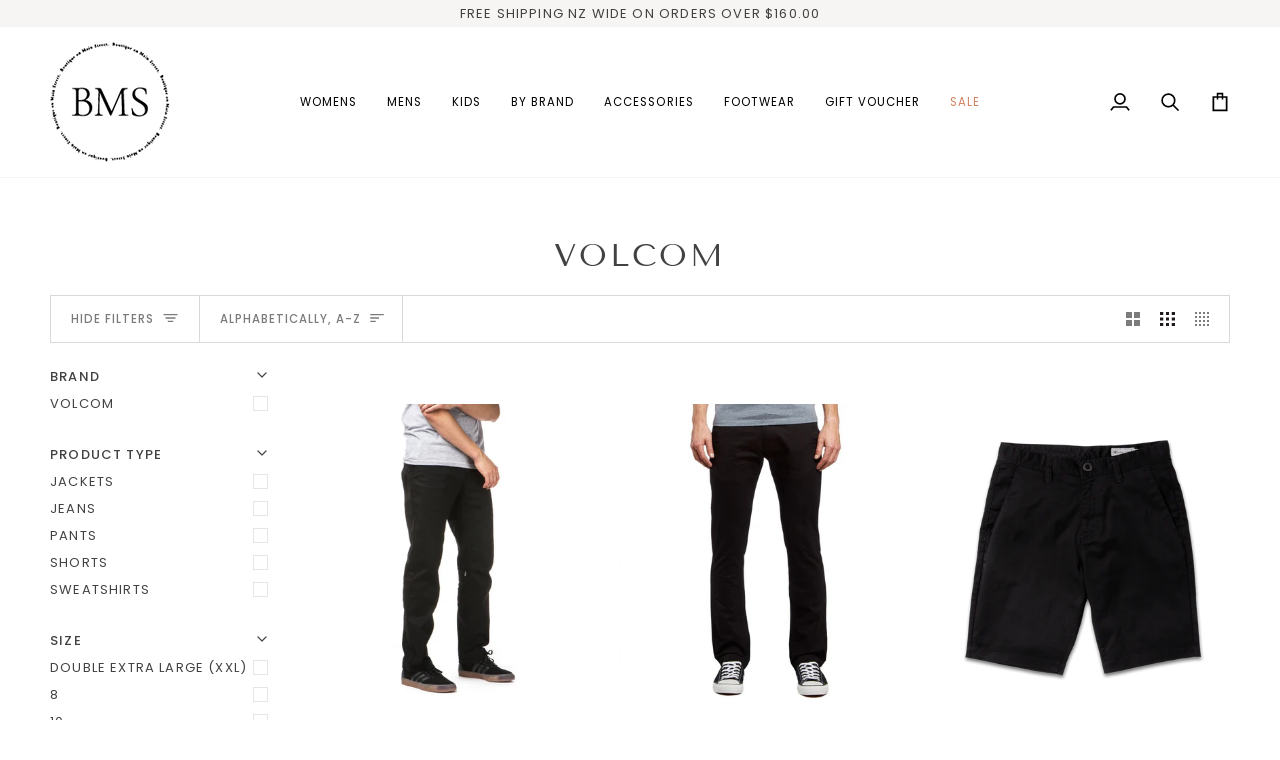

--- FILE ---
content_type: text/css
request_url: https://www.boutiqueonmainstreet.co.nz/cdn/shop/t/6/assets/font-settings.css?v=125464943142185508731759333864
body_size: 265
content:
@font-face{font-family:Tenor Sans;font-weight:400;font-style:normal;font-display:swap;src:url(//www.boutiqueonmainstreet.co.nz/cdn/fonts/tenor_sans/tenorsans_n4.966071a72c28462a9256039d3e3dc5b0cf314f65.woff2?h1=Ym91dGlxdWVvbm1haW5zdHJlZXQuY28ubno&h2=Ym91dGlxdWUtb24tbWFpbi1zdC5hY2NvdW50Lm15c2hvcGlmeS5jb20&hmac=b658e23e9a708634e4406dbf3e314e3bb97083c2718ea8892028f8bdb7482687) format("woff2"),url(//www.boutiqueonmainstreet.co.nz/cdn/fonts/tenor_sans/tenorsans_n4.2282841d948f9649ba5c3cad6ea46df268141820.woff?h1=Ym91dGlxdWVvbm1haW5zdHJlZXQuY28ubno&h2=Ym91dGlxdWUtb24tbWFpbi1zdC5hY2NvdW50Lm15c2hvcGlmeS5jb20&hmac=d59f01a0ef7a6fb72f8c12907c90722b53ee09683a0fecbfd6235c43c4993df2) format("woff")}@font-face{font-family:Poppins;font-weight:400;font-style:normal;font-display:swap;src:url(//www.boutiqueonmainstreet.co.nz/cdn/fonts/poppins/poppins_n4.0ba78fa5af9b0e1a374041b3ceaadf0a43b41362.woff2?h1=Ym91dGlxdWVvbm1haW5zdHJlZXQuY28ubno&h2=Ym91dGlxdWUtb24tbWFpbi1zdC5hY2NvdW50Lm15c2hvcGlmeS5jb20&hmac=3715bb8358e3e49ee5c016819c231665836b68fcbe9ced2b904be574333e00e7) format("woff2"),url(//www.boutiqueonmainstreet.co.nz/cdn/fonts/poppins/poppins_n4.214741a72ff2596839fc9760ee7a770386cf16ca.woff?h1=Ym91dGlxdWVvbm1haW5zdHJlZXQuY28ubno&h2=Ym91dGlxdWUtb24tbWFpbi1zdC5hY2NvdW50Lm15c2hvcGlmeS5jb20&hmac=441e76914335c278eb48f2e265b1099f02ee9ab6a6e7b905f3472207a8de9c1a) format("woff")}@font-face{font-family:Poppins;font-weight:400;font-style:normal;font-display:swap;src:url(//www.boutiqueonmainstreet.co.nz/cdn/fonts/poppins/poppins_n4.0ba78fa5af9b0e1a374041b3ceaadf0a43b41362.woff2?h1=Ym91dGlxdWVvbm1haW5zdHJlZXQuY28ubno&h2=Ym91dGlxdWUtb24tbWFpbi1zdC5hY2NvdW50Lm15c2hvcGlmeS5jb20&hmac=3715bb8358e3e49ee5c016819c231665836b68fcbe9ced2b904be574333e00e7) format("woff2"),url(//www.boutiqueonmainstreet.co.nz/cdn/fonts/poppins/poppins_n4.214741a72ff2596839fc9760ee7a770386cf16ca.woff?h1=Ym91dGlxdWVvbm1haW5zdHJlZXQuY28ubno&h2=Ym91dGlxdWUtb24tbWFpbi1zdC5hY2NvdW50Lm15c2hvcGlmeS5jb20&hmac=441e76914335c278eb48f2e265b1099f02ee9ab6a6e7b905f3472207a8de9c1a) format("woff")}@font-face{font-family:Poppins;font-weight:500;font-style:normal;font-display:swap;src:url(//www.boutiqueonmainstreet.co.nz/cdn/fonts/poppins/poppins_n5.ad5b4b72b59a00358afc706450c864c3c8323842.woff2?h1=Ym91dGlxdWVvbm1haW5zdHJlZXQuY28ubno&h2=Ym91dGlxdWUtb24tbWFpbi1zdC5hY2NvdW50Lm15c2hvcGlmeS5jb20&hmac=1038e5e7950fe32fa0cef114bd17e3295ef07f972d2183b73b7e84c06c7d3942) format("woff2"),url(//www.boutiqueonmainstreet.co.nz/cdn/fonts/poppins/poppins_n5.33757fdf985af2d24b32fcd84c9a09224d4b2c39.woff?h1=Ym91dGlxdWVvbm1haW5zdHJlZXQuY28ubno&h2=Ym91dGlxdWUtb24tbWFpbi1zdC5hY2NvdW50Lm15c2hvcGlmeS5jb20&hmac=390107832dada514c8aeb2aa1342ab0606bccafa14e938ff7d5170a1109e3d57) format("woff")}@font-face{font-family:Poppins;font-weight:500;font-style:normal;font-display:swap;src:url(//www.boutiqueonmainstreet.co.nz/cdn/fonts/poppins/poppins_n5.ad5b4b72b59a00358afc706450c864c3c8323842.woff2?h1=Ym91dGlxdWVvbm1haW5zdHJlZXQuY28ubno&h2=Ym91dGlxdWUtb24tbWFpbi1zdC5hY2NvdW50Lm15c2hvcGlmeS5jb20&hmac=1038e5e7950fe32fa0cef114bd17e3295ef07f972d2183b73b7e84c06c7d3942) format("woff2"),url(//www.boutiqueonmainstreet.co.nz/cdn/fonts/poppins/poppins_n5.33757fdf985af2d24b32fcd84c9a09224d4b2c39.woff?h1=Ym91dGlxdWVvbm1haW5zdHJlZXQuY28ubno&h2=Ym91dGlxdWUtb24tbWFpbi1zdC5hY2NvdW50Lm15c2hvcGlmeS5jb20&hmac=390107832dada514c8aeb2aa1342ab0606bccafa14e938ff7d5170a1109e3d57) format("woff")}@font-face{font-family:Poppins;font-weight:400;font-style:italic;font-display:swap;src:url(//www.boutiqueonmainstreet.co.nz/cdn/fonts/poppins/poppins_i4.846ad1e22474f856bd6b81ba4585a60799a9f5d2.woff2?h1=Ym91dGlxdWVvbm1haW5zdHJlZXQuY28ubno&h2=Ym91dGlxdWUtb24tbWFpbi1zdC5hY2NvdW50Lm15c2hvcGlmeS5jb20&hmac=b6217e894e3af0749d54f80068e7395ad618a7ca40a60b537f6d422de2335ff0) format("woff2"),url(//www.boutiqueonmainstreet.co.nz/cdn/fonts/poppins/poppins_i4.56b43284e8b52fc64c1fd271f289a39e8477e9ec.woff?h1=Ym91dGlxdWVvbm1haW5zdHJlZXQuY28ubno&h2=Ym91dGlxdWUtb24tbWFpbi1zdC5hY2NvdW50Lm15c2hvcGlmeS5jb20&hmac=de695fb8d536330daaf31053d2a574ae765f1377fa4024a03780a30d6bcec6ee) format("woff")}@font-face{font-family:Poppins;font-weight:500;font-style:italic;font-display:swap;src:url(//www.boutiqueonmainstreet.co.nz/cdn/fonts/poppins/poppins_i5.6acfce842c096080e34792078ef3cb7c3aad24d4.woff2?h1=Ym91dGlxdWVvbm1haW5zdHJlZXQuY28ubno&h2=Ym91dGlxdWUtb24tbWFpbi1zdC5hY2NvdW50Lm15c2hvcGlmeS5jb20&hmac=0f1f3ba9cd656e173f696879d26a2e8748e1ea38d3aaae2b839c45c2aed88651) format("woff2"),url(//www.boutiqueonmainstreet.co.nz/cdn/fonts/poppins/poppins_i5.a49113e4fe0ad7fd7716bd237f1602cbec299b3c.woff?h1=Ym91dGlxdWVvbm1haW5zdHJlZXQuY28ubno&h2=Ym91dGlxdWUtb24tbWFpbi1zdC5hY2NvdW50Lm15c2hvcGlmeS5jb20&hmac=5a2de938e2d4ba636f6bf15041b517a8a97d3da491e6d59013039f6a5dbfe990) format("woff")}
/*# sourceMappingURL=/cdn/shop/t/6/assets/font-settings.css.map?v=125464943142185508731759333864 */


--- FILE ---
content_type: text/javascript
request_url: https://cdn.shopify.com/extensions/019aa4b1-0f9d-7ec4-a1d7-98ca61804f07/avis-options-v1.7.120.14/assets/apo-style-products.min.js
body_size: 16133
content:
function apoStyleProduct(){if(window.apo_js_loaded.style_product)return;AvisOptionsConfig.featured_product_variant=["variant-selects[id*=variant-selects-template]",],AvisOptionsConfig.featured_product_url_block=[".featured-product section[id^='ProductInfo-template--']","section.section-featured-product product-info",];let o=window.AvisStyleOptions||{};window.apo_js_loaded.style_product=!0;var i=[{event:"click",elem:"variant-selects .bls__product-color-swatches[data-value='{0}']"},{event:"click",elem:".product-options .product-options__section[data-property='{1}'] .product-options__value[data-escape='{0}']"},];let l={};l.queryProductInfo=async function(o,i,l){if(!i?.length)return"";o=window.apoOptionLocales?.convertLocales(o);let r=[];for(let n of i)r.push(`gid://shopify/Product/${n}`);let c=r.join('","'),p="";return window?.ap_front_settings?.shop_id==="94008115548"&&l&&(p=",country: VN"),`
        query productDetails @inContext(language: ${o.toUpperCase()} ${p}) {
            nodes(ids: ["${c}"]) {
                ... on Product {
                    id
                    handle
                    title
                    availableForSale
                    options{
                        name
                        optionValues{
                            name
                        }
                    }
                }
            }
        }
    `},l.fetchStoreFront=async function(o){if(!window.apoOptionLocales?.config?.storefront_connect)return null;let i=`${window.Shopify&&window.Shopify.routes&&(window.Shopify.routes.root||window.Shopify.routes.root_url)||"/"}api/${window.apoOptionLocales?.version}/graphql.json`,l={method:"POST",headers:{"Content-Type":"application/json","X-Shopify-Storefront-Access-Token":window.apoOptionLocales?.config?.storefront_connect},body:JSON.stringify({query:o})},r=await fetch(i,l);if(r.ok){let n=await r.json();return n}return null},function(i){function l(o){for(var l,r,c=o[0],p=o[1],u=0,d=[];u<c.length;u++)r=c[u],Object.prototype.hasOwnProperty.call(n,r)&&n[r]&&d.push(n[r][0]),n[r]=0;for(l in p)Object.prototype.hasOwnProperty.call(p,l)&&(i[l]=p[l]);for(v&&v(o);d.length;)d.shift()()}var r={},n={3:0};function c(o){if(r[o])return r[o].exports;var l=r[o]={i:o,l:!1,exports:{}};return i[o].call(l.exports,l,l.exports,c),l.l=!0,l.exports}c.e=async function(o){},c.d=function(o,i,l){c.o(o,i)||Object.defineProperty(o,i,{enumerable:!0,get:l})},c.r=function(o){"undefined"!=typeof Symbol&&Symbol.toStringTag&&Object.defineProperty(o,Symbol.toStringTag,{value:"Module"}),Object.defineProperty(o,"__esModule",{value:!0})},c.o=function(o,i){return Object.prototype.hasOwnProperty.call(o,i)},c.rootExtension="",c.oe=function(o){throw console.error(o),o};var p=window.AvisSwatchVariantsItem=window.AvisSwatchVariantsItem||[],u=p.push.bind(p);p.push=l,p=p.slice();for(var d=0;d<p.length;d++)l(p[d]);var v=u;c.getListKeyStyle=function(o){for(var i={},l=0;l<o.length;l++){let r=o[l].display_style;i[o[l].option_name]=r||"button"}return i},c.getListKeyStyleSwatch=function(o){for(var i={},l=0;l<o.length;l++){let r=o[l].display_style_swatch;i[o[l].option_name]=r||"variant"}return i},c.getListKeyStyleCollectionSwatch=function(o){for(var i={},l=0;l<o.length;l++){let r=o[l].display_style_collection_swatch;i[o[l].option_name]=r||"variant"}return i},c.getListColors=function(o){for(var i=[],l=0;l<o.length;l++)for(var r=0;r<o[l].option_values.length;r++)void 0!==o[l].option_values[r]?.color_1?.color&&(i[o[l].option_name+"-"+o[l].option_values[r].value]=o[l].option_values[r]?.color_1?.color);return Object.assign({},i)},c.getListColors2=function(o){for(var i=[],l=0;l<o.length;l++)for(var r=0;r<o[l].option_values.length;r++)void 0!==o[l].option_values[r]?.color_2?.color&&(i[o[l].option_name+"-"+o[l].option_values[r].value]=o[l].option_values[r]?.color_2?.color);return Object.assign({},i)},c.getListColorImage=function(o){for(var i=[],l=0;l<o.length;l++)for(var r=0;r<o[l].option_values.length;r++)void 0!==o[l].option_values[r]?.image_file&&(i[o[l].option_name+"-"+o[l].option_values[r].value]=o[l].option_values[r]?.image_file);return Object.assign({},i)},c.getListColorImageUrl=function(o){for(var i=[],l=0;l<o.length;l++)for(var r=0;r<o[l].option_values.length;r++)void 0!==o[l].option_values[r]?.image_url&&(i[o[l].option_name+"-"+o[l].option_values[r].value]=o[l].option_values[r]?.image_url);return Object.assign({},i)},c.getListOrderOptions=function(o){for(var i=[],l=0;l<o.length;l++)i[o[l].name]=o[l].order;return Object.assign({},i)},c.getListKeyEnableCollection=function(o){for(var i={},l=0;l<o.length;l++){let r=o[l].enable_collection??!1;i[o[l].option_name]=r}return i},c.getListKeySwatchCollection=function(o){for(var i={},l=0;l<o.length;l++){let r=o[l].display_style_collection;i[o[l].option_name]=r||"button"}return i},c.getListDesignId=function(o){for(var i={},l=0;l<o.length;l++){let r=o[l].product_design_id;i[o[l].option_name]=r||"button"}return i},c.getListCollectionDesignId=function(o){for(var i={},l=0;l<o.length;l++){let r=o[l].collection_design_id;i[o[l].option_name]=r||"collection_button"}return i},c.getEnableCollection=function(o){for(var i={},l=0;l<o.length;l++){let r=o[l].enable_collection;i[o[l].option_name]=!1!==r&&(!r||r)}return i},c.getListPriority=function(o,i){for(var l=[],r=0;r<o.length;r++)for(var n=0;n<o[r].option_values.length;n++)void 0!==o[r].option_values[n][i]&&(l[o[r].option_name+"-"+o[r].option_values[n].value]=o[r].option_values[n][i]);return Object.assign({},l)},c.imageUrl=function(o,i,l){l=l||!1;var r=o.split(".").pop(),n=o.lastIndexOf(r)-1;return o.slice(0,n)+"_"+i+o.slice(n)},c.toggle=function(o){o.style.display="block"!=getComputedStyle(o).display?"block":"none"},c.removeSpecialCharacter=function(o){for(var i=o.split(""),l=0;l<i.length;l++)switch(i[l]){case"'":i[l]=i[l].replace("'","\\'");break;case'"':i[l]=i[l].replace('"','\\"');break;case"#":i[l]=i[l].replace("#","#");break;case"$":i[l]=i[l].replace("$","$");break;case"%":i[l]=i[l].replace("%","%");break;case"&":i[l]=i[l].replace("&","&");break;case"(":i[l]=i[l].replace("(","(");break;case")":i[l]=i[l].replace(")",")");break;case"*":i[l]=i[l].replace("*","*");break;case"+":i[l]=i[l].replace("+","+");break;case"/":i[l]=i[l].replace("/","/");break;case":":i[l]=i[l].replace(":",":");break;case";":i[l]=i[l].replace(";",";");break;case"<":i[l]=i[l].replace("<","<");break;case">":i[l]=i[l].replace(">",">");break;case"=":i[l]=i[l].replace("=","=");break;case"?":i[l]=i[l].replace("?","?");break;case"@":i[l]=i[l].replace("@","@");break;case"[":i[l]=i[l].replace("[","[");break;case"]":i[l]=i[l].replace("]","]");break;case"^":i[l]=i[l].replace("^","^");break;case"`":i[l]=i[l].replace("`","`");break;case"{":i[l]=i[l].replace("{","{");break;case"|":i[l]=i[l].replace("|","|");break;case"}":i[l]=i[l].replace("}","}");break;case"~":i[l]=i[l].replace("~","~");break;default:i[l]=i[l]}return i.join("")},c.formatMoney=function(i,l=!0,r=!0){var n=o.moneyFormat;function c(o,i){return void 0===o?i:o}function p(o,i,l,r,n){if(i=c(i,2),l=c(l,","),r=c(r,"."),isNaN(o)||null==o)return 0;var p=(o=(o/100).toFixed(i)).split(".");return p[0].replace(/(\d)(?=(\d\d\d)+(?!\d))/g,"$1"+l)+(p[1]&&(n||parseInt(p[1])>0)?r+p[1]:"")}"string"==typeof i&&(i=i.replace(".",""));var u="",d=/\{\{\s*(\w+)\s*\}\}/,v=n;switch(v.match(d)[1]){case"amount":u=p(i,2,",",".",r);break;case"amount_no_decimals":u=p(i,0,",",".",r);break;case"amount_with_comma_separator":u=p(i,2,".",",",r);break;case"amount_with_space_separator":case"amount_with_space_separator":u=p(i,2," ",",",r);break;case"amount_with_period_and_space_separator":u=p(i,2," ",".",r);break;case"amount_no_decimals_with_comma_separator":u=p(i,0,".",",",r);break;case"amount_no_decimals_with_space_separator":u=p(i,0," ","",r);break;case"amount_with_apostrophe_separator":u=p(i,2,"'",".",r)}return l?v.replace(d,u):u},c.configAppPage=function(){let o=window.ap_front_settings?.config.config_app;return o&&o.shopify_option?(o.shopify_option.app_v=window.ap_front_settings?.config.app_v??"v1",o.shopify_option.sort_option=!1,o.shopify_option):{app_v:window.ap_front_settings?.config.app_v??"v1",sort_option:!1,setting:{s_show_product_page:!1,s_show_collection_page:!1,s_show_button_addcart:!1,s_is_addcart_ajax:!1,s_show_option_name_product:!0,s_show_option_name_collection:!0,s_show_limit_number_swatch:!1,s_limit_number_swatch:5,s_show_tooltip_collection:!0,s_show_tooltip_product:!0,s_show_quickview:!1,s_show_featured_product:!1,tooltip_product_image:!0},localization:{add_to_cart:"Add to cart",added_to_cart:"Added to cart",sold_out:"Sold out"}}},c(c.s=0)}([function(r,n,c){c.rootExtension=o.rootExtension,"product"!=o.page&&"index"!=o.page&&"collection"!=o.page&&"search"!=o.page||function r(n){function c(o,i,l,r){if(!o)return"";let n="";return n+="<div class='apo-swatch-tooltip avis-option-value-tooltip apo-swatch-tooltip-top'>",i&&l&&(n+=`  <span class='apo-tooltip-img' style="background-image: url('${l}')">&nbsp;</span>`),n+=`  <span class='apo-tooltip-title'>${r}</span>`,n+="</div>",n+="<span class='apo-swatch-arrow apo-swatch-arrow-top'></span>"}var p=null;let u=document.querySelector("form[id^='product_form_']");u&&window.apoChangeVariation&&(p=new window.apoChangeVariation(u));var d=window.Shopify&&window.Shopify.routes&&window.Shopify.routes.root?window.Shopify.routes.root:"/",v="avis-swatch-product-container";let y=o;if(y.appConfig=n.configAppPage(),!y.appConfig.setting.s_show_product_page||!y.appConfig.app_v||-1===y.appConfig.app_v.indexOf("v2")||!y?.product_ids_option?.length&&!y?.style_options?.length&&"OLD"!==o.plan||"product"==y.page&&y?.product_ids_option.length>0&&!y?.product_ids_option.includes(`${y?.product?.id}`))return;(function r(u){let g=setInterval(function(){let i=document.querySelector(o.formAddToCart.join(","));if(i){let l=i.querySelector('[name="id"]');if(l){function r(){let o=i.querySelector('[name="id"]');if(o&&o.value!==h){h=o.value;let l=u?.product?.variants?.find(o=>o.id==h);l&&document.querySelectorAll(".avis-design-swatch_price .avis-option-value-item").forEach(o=>{let i=o.closest(".avis-design-swatch_price")?.getAttribute("data-option-index")??0,r=o.getAttribute("data-value"),c={option1:l.option1,option2:l.option2,option3:l.option3};c[`option${parseInt(i)+1}`]=r;let p=u.product.variants.find(o=>o.option1==c.option1&&o.option2==c.option2&&o.option3==c.option3);if(p){let d=o.querySelector("input[id^='avis-option-value-item']");d&&(d.setAttribute("data-price",p.price),d.setAttribute("data-variantid",p.id));let v=o.querySelector(".avis-swatch-value-price");v&&(v.innerHTML=n.formatMoney(p.price))}})}}clearInterval(g),new MutationObserver(()=>{r()}).observe(l,{attributes:!0,childList:!0,subtree:!0}),setTimeout(()=>{r()},500)}}},200);var f,m=async function(o){o||(o=v),document.addEventListener("click",function(){document.querySelectorAll(`.${o} ul.avis-dropdown-option`).forEach(function(o){"block"==getComputedStyle(o).display&&Object(n.toggle)(o)})}),document.querySelectorAll(`.${o} ul.avis-dropdown-option`).length&&(document.querySelectorAll(`.${o} .avis-swatch-drop-down`).forEach(function(o){o.addEventListener("click",function(i){i.preventDefault(),i.stopPropagation(),Object(n.toggle)(o.nextElementSibling)})}),document.querySelectorAll(`.${o} ul.avis-dropdown-option li.avis-style-value-dropdownlist`).forEach(function(o){o.addEventListener("click",function(i){i.preventDefault(),i.stopPropagation(),Object(n.toggle)(o.closest("ul.avis-dropdown-option")),o.querySelector('input[type="radio"]').checked=!0,o.querySelector('input[type="radio"]').dispatchEvent(new CustomEvent("change"))})}))},b=function(){if(0==document.querySelectorAll(`.${v}`).length){var o=document.createElement("div");o.classList.add(v);let i=document.querySelector(u.selectors.selectOptionDetail);i&&!i.closest(".avisbls-container")&&i.parentNode.insertBefore(o,i)}},w=async function(){document.querySelectorAll(u.selectors.selectOptionDetail+","+u.selectors.selectOptionDetailExtensionHide).forEach(function(o){if(!o.closest(".avisbls-container"))return o.setAttribute("style","display:none !important")}),document.querySelector(".product__sticky dl.price")&&(document.querySelector(".product__sticky dl.price").style.display="none"),document.querySelector(".product__sticky .avis-product-swatch-price")&&(document.querySelector(".product__sticky .avis-product-swatch-price").style.display="block"),setTimeout(function(){document.querySelectorAll(".selector-wrapper select").length&&document.querySelectorAll(".selector-wrapper:not(.product-qty) select").forEach(function(o){return o.setAttribute("style","display:none !important")})},300)},S=async function(o){if(("enable"==u.stock||1==u.stock)&&0==u.enable_mandatory&&"shopify"==o.inventory_management){var i=null==o?void 0:o.inventory_quantity;void 0!==i&&(document.querySelector(".avis-number-stock-variant").innerText=u.stock_message.replace("{number}",i))}},q=async function(l,r){if(r||(r=v),l.length>0){var c=function(o){var i=document.querySelectorAll(`.${r} .avis-swatch-option`),l=u.options_with_values,n=function(o,i,l){null!=o.querySelector("ul.avis-option-values li.avis-option-value-item:nth-child(".concat(i+1,")"))&&o.querySelector("ul.avis-option-values li.avis-option-value-item:nth-child(".concat(i+1,")")).classList.toggle("avis-out-of-stock",!l)};i&&i[0]&&l[0].values.forEach(function(r,c){n(i[0],c,u.product.variants.some(function(o){return o.option1===r&&o.available})),void 0!==o[0]&&i[1]&&l[1].values.forEach(function(r,c){n(i[1],c,u.product.variants.some(function(i){return i.option2===r&&i.option1===o[0]&&i.available})),void 0!==o[1]&&i[2]&&l[2].values.forEach(function(l,r){n(i[2],r,u.product.variants.some(function(i){return i.option3===l&&i.option1===o[0]&&i.option2===o[1]&&i.available}))})})})};setTimeout(function(){u.group_image&&u.cur_locale==u.locale&&function(){if(document.querySelectorAll(".avis-variant-color-detail").length&&u.product.variants.length>1){for(var o="",i=0;i<u.product.options.length;i++){var l=u.optionsApp.find(function(o){return o.name==u.product.options[i]});1!=l.display_style&&2!=l.display_style||(o="option"+(i+1))}for(var r=u.curVariant[o],c=0;c<u.selectors.productThumbnailsImageSelector.length;c++)document.querySelectorAll(u.selectors.productThumbnailsImageSelector[c]).forEach(function(o){return o.classList.add("avis-sw-media--hide")});for(var p=[],d=[],v=(c=0,u.product.variants.length);c<v;c++){var y=t.product.variants[c];-1==p.indexOf(y[o])&&(p.push(y[o]),y.featured_media&&(d[y.featured_media.position]=y[o]))}if(d.forEach(function(o,i){if(void 0!==o)for(var l,r=i-1,n=u.product.media.length;r<n;r++)for(var c=0;c<u.selectors.productThumbnailsImageSelector.length;c++)null===(l=document.querySelectorAll(t.selectors.productThumbnailsImageSelector[c])[r])||void 0===l||l.setAttribute("data-color",o)}),-1!=p.indexOf(r))for(c=0;c<u.selectors.productThumbnailsImageSelector.length;c++)document.querySelectorAll(u.selectors.productThumbnailsImageSelector[c]+'[data-color="'+Object(n.removeSpecialCharacter)(r)+'"]').forEach(function(o){return o.classList.remove("avis-sw-media--hide")});for(c=0;c<u.selectors.productThumbnailsImageSelector.length;c++)document.querySelectorAll(u.selectors.productThumbnailsImageSelector[c]).forEach(function(o,i){void 0===o.getAttribute("data-color")&&(o.classList.remove("avis-sw-media--hide"),o.setAttribute("data-color","AllColors"))})}}()},300),function(){var l=[];if(0==u.appConfig.sort_option){var d="",v="",y="";l=[],u.product.variants.forEach(function(o){u.curVariant&&u.curVariant.id&&o.id===u.curVariant.id&&(d=o.option1,v=o.option2,y=o.option3)}),c(l=[d,v,y])}document.querySelectorAll(`.${r} .avis-option-values .avis-option-value-item input[type="radio"]`).forEach(function(h){h.addEventListener("change",function(g){for(var f,m,b,w,S=document.querySelectorAll(`.${r} .avis-swatch-option`),q=!0,$=0;$<S.length;$++)0==S[$].querySelectorAll('input[type="radio"]:checked').length&&(q=!1);var k=h.closest(`.${r} .avis-swatch-option`).querySelector(".avis-option-name").getAttribute("data-name"),_=h.closest(`.${r} .avis-swatch-option`).getAttribute("data-option-index"),E=h.getAttribute("data-variantid"),L=h.getAttribute("data-mediaid"),x=Object(n.removeSpecialCharacter)(h.value),A=h.value,O=parseInt(_)+1,P=O+1;(window.ap_front_settings?.shop_id==="80577003848"||window.ap_front_settings?.shop_id==="26860880045")&&(k=k?.toLocaleLowerCase());let B=null;if((B=document.querySelector(`.product-form__option label.block-swatch__item[title='${x}']`))&&(B.click(),B.dispatchEvent(new CustomEvent("click")),window.ap_front_settings?.shop_id==="6122176594"))return;try{"function"==typeof window?.AvisOptionsData?.triggerThemeShopifyOptionPG?window?.AvisOptionsData?.triggerThemeShopifyOptionPG(n,k,x,_,O,P):(void 0!==(null===(w=h.closest('form[action*="/cart/add"]'))||void 0===w?void 0:w.querySelectorAll(u.selectors.singleOptionSelector)[_])&&(h.closest('form[action*="/cart/add"]').querySelectorAll(u.selectors.singleOptionSelector)[_].value=A,setTimeout(function(){h.closest('form[action*="/cart/add"]').querySelectorAll(u.selectors.singleOptionSelector)[_].dispatchEvent(new Event("change",{bubbles:!0}))},300)),setTimeout(function(){null!=document.getElementById("SingleOptionSelector-0")&&document.getElementById("SingleOptionSelector-0").dispatchEvent(new CustomEvent("change")),null!=document.getElementById("SingleOptionSelector-1")&&document.getElementById("SingleOptionSelector-1").dispatchEvent(new CustomEvent("change")),null!=document.getElementById("SingleOptionSelector-2")&&document.getElementById("SingleOptionSelector-2").dispatchEvent(new CustomEvent("change")),null!=document.getElementById("SingleOptionSelector-0")&&document.getElementById("SingleOptionSelector-0").dispatchEvent(new Event("change",{bubbles:!0})),null!=document.getElementById("SingleOptionSelector-1")&&document.getElementById("SingleOptionSelector-1").dispatchEvent(new Event("change",{bubbles:!0})),null!=document.getElementById("SingleOptionSelector-2")&&document.getElementById("SingleOptionSelector-2").dispatchEvent(new Event("change",{bubbles:!0})),null!=document.getElementById("ProductSelect-product-template-option-0")&&document.getElementById("ProductSelect-product-template-option-0").dispatchEvent(new Event("change",{bubbles:!0})),null!=document.getElementById("ProductSelect-product-template-option-1")&&document.getElementById("ProductSelect-product-template-option-1").dispatchEvent(new Event("change",{bubbles:!0})),null!=document.getElementById("ProductSelect-product-template-option-2")&&document.getElementById("ProductSelect-product-template-option-2").dispatchEvent(new Event("change",{bubbles:!0}));let o=null;try{let l=document.querySelector(`.product_variant_options .product-selector-option ul .variant-option input.product-option[value='${x}']`);l&&(l.click(),l.dispatchEvent(new Event("change")))}catch(c){console.log(c)}try{let d=document.querySelector(`div[data-product-options] .swatch-items-wrapper input[data-product-variant][value='${x}']`);d&&(d.click(),d.dispatchEvent(new Event("change")))}catch(v){console.log(v)}try{let y=document.querySelector(`.single-option-selector__wrap-option input[name="${k.toLowerCase()}"][value="${x}"]`);y&&(y.click(),y.dispatchEvent(new Event("change")))}catch(g){console.log(g)}try{let f=document.querySelector(`ul[id^='f8pr-ul-check'] input[title="${x.toLowerCase()}"][name="variant-id"]`);f&&(f.click(),f.dispatchEvent(new Event("change")))}catch(m){console.log(m)}try{if(o=document.querySelector(`.option-group__container[data-group-index='${_}'] .variant-option button[aria-label='${x}']`)){let b=o.closest("label.variant-option")?.querySelector("input[type='radio']");b&&(b.checked=!0,b.dispatchEvent(new Event("change")))}if(o=document.querySelector(`div[data-product-option='option${O}'] button[data-option-value='${x}']`)){o.click();return}}catch(w){console.log(w)}try{for(let S of i){let q=document.querySelector(S.elem.replace("{0}",x).replace("{1}",k));q&&"click"===S.event&&q.click()}}catch($){console.log($)}try{let B=document.querySelector('button.popover-listbox__option[value="'+x+'"]');B&&(B.click(),B.dispatchEvent(new Event("change")))}catch(V){console.log(V)}let F=document.querySelector('.select-popout__option[data-value="'+x+'"]');try{if(null!=F){if(window.ap_front_settings?.shop_id==="75064181053"){F.click();return}F.parentElement.click(),F.dispatchEvent(new Event("click",{bubbles:!0}))}}catch(M){console.log(M)}try{if(F=document.querySelector(`[data-node-type='add-to-cart-option-list'] select[name='option${O}']`)){let U=F.querySelectorAll("option"),z=A;for(let D of U)D.innerText===A&&(z=D.value);F.value=z,window.ap_front_settings?.shop_id==="87942856985"&&p&&p?.changeVariation()}(F=document.querySelector(`.product_variant_options .product-selector-option select.option-${O}`))&&(F.value=A,F.dispatchEvent(new CustomEvent("change")))}catch(H){console.log(H)}try{null!=document.querySelector('variant-selects select.product-meta-option[name="options['+k+']"]')&&(document.querySelector('variant-selects select.product-meta-option[name="options['+k+']"]').value=A,document.querySelector('variant-selects select.product-meta-option[name="options['+k+']"]').dispatchEvent(new CustomEvent("change")))}catch(N){console.log(N)}try{null!=document.querySelector('.single-option-selector[name="options['+k+']"]')&&(document.querySelector('.single-option-selector[name="options['+k+']"]').value=A,document.querySelector('.single-option-selector[name="options['+k+']"]').dispatchEvent(new CustomEvent("change")))}catch(K){console.log(K)}try{let R=document.querySelector('.product-form__input .product-meta-option.select__select[data-name="options['+k.charAt(0).toUpperCase()+k.slice(1)+']"]');if(null!=R&&(R.value=A,R.dispatchEvent(new Event("change",{bubbles:!0}))),["50785288399","84853260614","65634566189","65285226672"].includes(window.ap_front_settings.shop_id)){let W=document.querySelector('.product-form__input .select__select[name="options['+k.charAt(0).toUpperCase()+k.slice(1)+']"]');if(W){W.value=A,W.dispatchEvent(new Event("change",{bubbles:!0}));let Q=()=>{W.value!==A&&(W.value=A,W.dispatchEvent(new Event("change",{bubbles:!0})))};W.addEventListener("change",Q),W.addEventListener("input",Q);let G=new MutationObserver(()=>{Q()});G.observe(W,{attributes:!0,childList:!1,subtree:!1}),setTimeout(()=>{G.disconnect(),W.removeEventListener("change",Q),W.removeEventListener("input",Q)},5e3)}}}catch(X){console.log(X)}try{null!=document.querySelector(".single-option-selector input.bcpo-front-button-option")&&(document.querySelector('.single-option-selector input.bcpo-front-button-option[value="'+x+'"]').click(),document.querySelector('.single-option-selector input.bcpo-front-button-option[value="'+x+'"]').dispatchEvent(new Event("change")))}catch(Y){console.log(Y)}try{null!=document.querySelector(".single-option-selector input.bcpo-front-image-option")&&(document.querySelector('.single-option-selector input.bcpo-front-image-option[value="'+x+'"]').click(),document.querySelector('.single-option-selector input.bcpo-front-image-option[value="'+x+'"]').dispatchEvent(new Event("change")))}catch(J){console.log(J)}try{null!=document.querySelector("fieldset.product-variant-picker-block .variant-input input.custom-input")&&(document.querySelector('fieldset.product-variant-picker-block .variant-input input.custom-input[name="options['+k+']"][value="'+x+'"]').click(),document.querySelector('fieldset.product-variant-picker-block .variant-input input.custom-input[name="options['+k+']"][value="'+x+'"]').dispatchEvent(new Event("change")))}catch(Z){console.log(Z)}try{null!=document.querySelector('.js-single-option-selector[data-index="option'+O+'"][value="'+x+'"]')&&(document.querySelector('.js-single-option-selector[data-index="option'+O+'"][value="'+x+'"]').click(),document.querySelector('.js-single-option-selector[data-index="option'+O+'"][value="'+x+'"]').dispatchEvent(new Event("change")))}catch(ee){console.log(ee)}null!=document.querySelector('.variant-picker-block .selector-wrapper.product-form__item select[data-index="option'+O+'"]')&&(document.querySelector('.variant-picker-block .selector-wrapper.product-form__item select[data-index="option'+O+'"]').value=A,document.querySelector('.variant-picker-block .selector-wrapper.product-form__item select[data-index="option'+O+'"]').dispatchEvent(new Event("change",{bubbles:!0}))),null!=document.getElementById("Option-product-"+_)&&(document.getElementById("Option-product-"+_).value=j,document.getElementById("Option-product-"+_).dispatchEvent(new CustomEvent("change")));try{null!=document.querySelector('.product-form__option[data-selector-type="select"] select')&&(document.querySelector('.product-form__option[data-selector-type="select"] select').value=A,document.querySelector('.product-form__option[data-selector-type="select"] select').dispatchEvent(new Event("change",{bubbles:!0})))}catch(et){console.log(et)}try{null!=document.querySelector('#nt_variations .swatches-select[data-option-index="'+_+'"] a[data-val="'+x.toLowerCase().replaceAll(" ","-")+'"]')&&(document.querySelector('#nt_variations .swatches-select[data-option-index="'+_+'"] a[data-val="'+x.toLowerCase().replaceAll(" ","-")+'"]').click(),document.querySelector('#nt_variations .swatches-select[data-option-index="'+_+'"] a[data-val="'+x.toLowerCase().replaceAll(" ","-")+'"]').dispatchEvent(new Event("click",{bubbles:!0})))}catch(eo){console.log(eo)}try{null!=document.querySelector('.block-swatch__radio[name="option'+O+'"][value="'+x+'"]')&&document.querySelector('.block-swatch__radio[name="option'+O+'"][value="'+x+'"]').click()}catch(ea){console.log(ea)}try{null!=document.querySelector('.product-options__section[data-property="'+k.toLowerCase()+'"] .product-options__value[data-value="'+x+'"]')&&document.querySelector('.product-options__section[data-property="'+k.toLowerCase()+'"] .product-options__value[data-value="'+x+'"]').click()}catch(ei){console.log(ei)}try{null!=document.querySelector('.product-options[data-section-name="'+k+'"] .js-option[data-value="'+x+'"]')&&(document.querySelector('.product-options[data-section-name="'+k+'"] .js-option[data-value="'+x+'"]').click(),document.querySelector('.product-options[data-section-name="'+k+'"] .js-option[data-value="'+x+'"]').dispatchEvent(new Event("click",{bubbles:!0})))}catch(el){console.log(el)}try{null!=document.querySelector('.option-selectors .option-selector[data-option-index="'+_+'"] .cc-select')&&document.querySelector('.option-selectors .option-selector[data-option-index="'+_+'"] .cc-select').click(),setTimeout(function(){null!=document.querySelector('.option-selectors .option-selector[data-option-index="'+_+'"] .cc-select__listbox .cc-select__option.js-option[data-value="'+x+'"][role=option]')&&(document.querySelector('.option-selectors .option-selector[data-option-index="'+_+'"] .cc-select__listbox .cc-select__option.js-option[data-value="'+x+'"][role="option"]').click(),document.querySelector('.option-selectors .option-selector[data-option-index="'+_+'"] .cc-select__listbox .cc-select__option.js-option[data-value="'+x+'"][role=option]').dispatchEvent(new Event("click",{bubbles:!0})))},300)}catch(er){console.log(er)}try{let en=document.querySelector('.product-detail__options .option-selector[data-index="option'+O+'"] > .cc-select');if(null!=en){let ec=en.querySelector(".cc-select__listbox .cc-select__option[aria-selected='true']"),es=en.querySelector('.cc-select__listbox .cc-select__option[data-value="'+x+'"]');es&&ec&&es!==ec&&(es.setAttribute("aria-selected","true"),ec.setAttribute("aria-selected","false"),en.dispatchEvent(new CustomEvent("change",{bubbles:!0,detail:{selectedValue:A}})))}}catch(ep){console.log(ep)}try{let eu=document.querySelector(".option-selectors .option-selector .cc-select");if(null!=eu){let ed=eu.querySelector(".cc-select__listbox .cc-select__option[aria-selected='true']"),ev=eu.querySelector('.cc-select__listbox .cc-select__option[data-value="'+x+'"]');ev&&ed&&ev!==ed&&(ev.setAttribute("aria-selected","true"),ed.setAttribute("aria-selected","false"),eu.dispatchEvent(new CustomEvent("change",{bubbles:!0,detail:{selectedValue:A}})))}}catch(e8){console.log(e8)}try{null!=document.querySelector('.pt-options-swatch a[data-value="'+x+'"]')&&document.querySelector('.pt-options-swatch a[data-value="'+x+'"]').click()}catch(ey){console.log(ey)}try{null!=document.querySelector('.selector-wrapper[data-select-position="'+O+'"] input[value="'+x+'"]')&&document.querySelector('.selector-wrapper[data-select-position="'+T+'"] input[value="'+x+'"]').click()}catch(eh){console.log(eh)}try{null!=document.querySelector('.option-selector[data-option-index="'+_+'"] .option-selector__btns input.opt-btn[value="'+x+'"]')&&document.querySelector('.option-selector[data-option-index="'+_+'"] .option-selector__btns input.opt-btn[value="'+x+'"]').click()}catch(eg){console.log(eg)}try{let ef=document.querySelector(`variant-picker .option-selector:nth-child(${O}):not([data-option-index]) .option-selector__btns input.opt-btn[value="${x}"]`);ef&&ef.click()}catch(em){console.log(em)}try{null!=document.querySelector('.option-selector[data-index="option'+O+'"] .option-selector__btns input.opt-btn[value="'+x+'"]')&&(document.querySelector('.option-selector[data-index="option'+O+'"] .option-selector__btns input.opt-btn[value="'+x+'"]').click(),document.querySelector('.option-selector[data-index="option'+O+'"] .option-selector__btns input.opt-btn[value="'+x+'"]').dispatchEvent(new Event("click",{bubbles:!0})))}catch(eb){console.log(eb)}try{null!=document.querySelector(".product-options .product-option.form-group[data-product-option-"+_+'] .form-check input.form-check-input[value="'+x+'"]')&&(document.querySelector(".product-options .product-option.form-group[data-product-option-"+_+'] .form-check input.form-check-input[value="'+x+'"]').click(),document.querySelector(".product-options .product-option.form-group[data-product-option-"+_+'] .form-check input.form-check-input[value="'+x+'"]').dispatchEvent(new Event("click",{bubbles:!0})))}catch(ew){console.log(ew)}try{null!=document.querySelector('input[value="'+x+'"][name="'+k+'"]')&&(document.querySelector('input[value="'+x+'"][name="'+k+'"]').click(),document.querySelector('input[value="'+x+'"][name="'+k+'"]').value=A,document.querySelector('input[value="'+x+'"][name="'+k+'"]').dispatchEvent(new Event("change",{bubbles:!0})),document.querySelector('input[value="'+x+'"][name="'+k+'"]').dispatchEvent(new Event("click",{bubbles:!0})),setTimeout(function(){var o,i,l=null===(o=h.closest('form[action*="/cart/add"]'))||void 0===o||null===(i=o.querySelector('[name="id"]'))||void 0===i?void 0:i.value;u.curVariant=u.product.variants.find(function(o){return o.id==l}),u.curVariant&&((L=u.curVariant?.featured_media?.id)?L&&document.querySelector(".thumbItem.slick-slide[data-media-id*='main-"+L+"']")&&document.querySelector(".thumbItem.slick-slide[data-media-id*='main-"+L+"']").click():L=null)},300),L&&document.querySelector(".thumbItem.slick-slide[data-media-id*='main-"+L+"']")&&document.querySelector(".thumbItem.slick-slide[data-media-id*='main-"+L+"']").click())}catch(eS){console.log(eS)}try{null!=document.querySelector(`section:has(.${r}) input[value="`+x+'"][name*="'+k+'"]')&&(document.querySelector(`section:has(.${r}) input[value="`+x+'"][name*="'+k+'"]').click(),document.querySelector(`section:has(.${r}) input[value="`+x+'"][name*="'+k+'"]').value=A,document.querySelector(`section:has(.${r}) input[value="`+x+'"][name*="'+k+'"]').dispatchEvent(new Event("change",{bubbles:!0})),document.querySelector(`section:has(.${r}) input[value="`+x+'"][name*="'+k+'"]').dispatchEvent(new Event("click",{bubbles:!0})))}catch(eq){console.log(eq)}try{null!=document.querySelector('.swatches-wrapper .swatch[data-option-index="'+_+'"] input.wetheme-custom-radio[value="'+x+'"]')&&(document.querySelector('.swatches-wrapper .swatch[data-option-index="'+_+'"] input.wetheme-custom-radio[value="'+x+'"]').click(),document.querySelector('.swatches-wrapper .swatch[data-option-index="'+_+'"] input.wetheme-custom-radio[value="'+x+'"]').dispatchEvent(new Event("click",{bubbles:!0})))}catch(e$){console.log(e$)}try{null!=document.querySelector('.product__variants-swatches .swatch[data-option-index="'+O+'"] .swatch-element input.swatches__form--input[value="'+x+'"]')&&(document.querySelector('.product__variants-swatches .swatch[data-option-index="'+O+'"] .swatch-element input.swatches__form--input[value="'+x+'"]').click(),document.querySelector('.product__variants-swatches .swatch[data-option-index="'+O+'"] .swatch-element input.swatches__form--input[value="'+x+'"]').dispatchEvent(new Event("click",{bubbles:!0})))}catch(ek){console.log(ek)}try{null!=document.querySelector(".product-options fieldset.option-selector:nth-child("+O+') .option-selector__btns input.opt-btn[value="'+x+'"]')&&(document.querySelector(".product-options fieldset.option-selector:nth-child("+O+') .option-selector__btns input.opt-btn[value="'+x+'"]').click(),document.querySelector(".product-options fieldset.option-selector:nth-child("+O+') .option-selector__btns input.opt-btn[value="'+x+'"]').dispatchEvent(new Event("click",{bubbles:!0})))}catch(e_){console.log(e_)}try{null!=document.querySelector('.product-form__option button[data-button="'+x+'"]')&&document.querySelector('.product-form__option button[data-button="'+x+'"]').click()}catch(eE){console.log(eE)}try{null!=document.querySelector('.option-value-input[value="'+x+'"]')&&document.querySelector('.option-value-input[value="'+x+'"]').click()}catch(e9){console.log(e9)}try{null!=document.querySelector('variant-radios fieldset span.variants-parent[tooltip="'+x+'"] label')&&(document.querySelector('variant-radios fieldset span.variants-parent[tooltip="'+x+'"] label').click(),document.querySelector('variant-radios fieldset span.variants-parent[tooltip="'+x+'"] label').dispatchEvent(new Event("click",{bubbles:!0})))}catch(eL){console.log(eL)}try{null!=document.querySelector('ul.product-options .product-option-wrapper ul li input[value="'+x+'"]')&&(document.querySelector('ul.product-options .product-option-wrapper ul li input[value="'+x+'"]').click(),document.querySelector('ul.product-options .product-option-wrapper ul li input[value="'+x+'"]').dispatchEvent(new Event("click",{bubbles:!0})))}catch(ex){console.log(ex)}try{null!=document.querySelector('.product__swatches span[data-swatch-option="'+x+'"]')&&document.querySelector('.product__swatches span[data-swatch-option="'+x+'"]').click()}catch(eC){console.log(eC)}try{null!=document.querySelector('.pf-option-swatches  .pf-vs-radio[data-option-name="'+k+'"] input[value="'+x+'"]')&&(document.querySelector('.pf-option-swatches  .pf-vs-radio[data-option-name="'+k+'"] input[value="'+x+'"]').click(),document.querySelector('.pf-option-swatches  .pf-vs-radio[data-option-name="'+k+'"] input[value="'+x+'"]').dispatchEvent(new Event("click",{bubbles:!0})))}catch(eA){console.log(eA)}try{null!=document.querySelector('.option-values input.option-value-input[value="'+x+'"][data-product-option="option'+O+'"]')&&document.querySelector('.option-values input.option-value-input[value="'+x+'"][data-product-option="option'+T+'"]').click()}catch(eI){console.log(eI)}try{null!=document.querySelector('.tt-options-swatch a[data-value="'+x+'"]')&&(document.querySelector('.tt-options-swatch a[data-value="'+x+'"]').click(),document.querySelector('.tt-options-swatch a[data-value="'+x+'"]').dispatchEvent(new Event("click",{bubbles:!0})))}catch(e0){console.log(e0)}try{null!=document.querySelector('.product-options__option[data-product-option="'+k+'"] .product-option-item[data-value="'+x+'"]')&&(document.querySelector('.product-options__option[data-product-option="'+k+'"] .product-option-item[data-value="'+x+'"]').click(),document.querySelector('.product-options__option[data-product-option="'+k+'"] .product-option-item[data-value="'+x+'"]').dispatchEvent(new Event("click",{bubbles:!0})))}catch(e3){console.log(e3)}try{null!=document.querySelector('.pg__option[data-index="'+_+'"] a[data-value="'+x+'"]')&&(document.querySelector('.pg__option[data-index="'+C+'"] a[data-value="'+x+'"]').click(),document.querySelector('.pg__option[data-index="'+_+'"] a[data-value="'+x+'"]').dispatchEvent(new Event("click",{bubbles:!0})))}catch(eO){console.log(eO)}try{if(window.ap_front_settings?.shop_id==="88267751709"){let e1=`${k}-${O}`;null!=document.querySelector('.product-form__input input[name*="'+e1+'"][value="'+x+'"]')&&document.querySelector('.product-form__input input[name*="'+e1+'"][value="'+x+'"]').click()}else if((o=document.querySelector('.product-form__input input[name*="'+k+'"][value="'+x+'"]'))&&(o.click(),["50785288399","84853260614"].includes(window.ap_front_settings.shop_id))){let e2=setInterval(()=>{let o=document.querySelector('.product-form__input input[name*="'+k+'"][value="'+x+'"]');o&&(o.checked=!0,requestAnimationFrame(()=>{"function"==typeof o.dispatchEvent&&(o.dispatchEvent(new Event("input",{bubbles:!0})),o.dispatchEvent(new Event("change",{bubbles:!0})))}),clearInterval(e2))},200)}}catch(eP){console.log(eP)}try{null!=document.querySelector('input.form-radio[value="'+x+'"]')&&document.querySelector('input.form-radio[value="'+x+'"]').click()}catch(e6){console.log(e6)}null!=document.querySelector('.product-details__option-wrapper select[data-product-option="'+_+'"]')&&(document.querySelector('.product-details__option-wrapper select[data-product-option="'+_+'"]').value=A,document.querySelector('.product-details__option-wrapper select[data-product-option="'+_+'"]').dispatchEvent(new Event("change",{bubbles:!0})));try{null!=document.querySelector('.product-options__option[data-product-option="'+k+'"] select.sf-product-variant-option-dropdown')&&(document.querySelector('.product-options__option[data-product-option="'+k+'"] select.sf-product-variant-option-dropdown').value=A,document.querySelector('.product-options__option[data-product-option="'+k+'"] select.sf-product-variant-option-dropdown').dispatchEvent(new Event("change",{bubbles:!0})))}catch(e4){console.log(e4)}try{null!=document.querySelector(".product-block--variant_picker .variant-picker .options-selector .option-dropdown:nth-child("+P+") select.input-select__select")&&(document.querySelector(".product-block--variant_picker .variant-picker .options-selector .option-dropdown:nth-child("+P+") select.input-select__select").value=A,document.querySelector(".product-block--variant_picker .variant-picker .options-selector .option-dropdown:nth-child("+P+") select.input-select__select").dispatchEvent(new Event("change",{bubbles:!0})))}catch(eT){console.log(eT)}try{null!=document.querySelector("form.f8pr.cart-initialized .no-zindex p.no-js-hidden.has-select.done:nth-child("+P+") .select-wrapper select")&&(document.querySelector("form.f8pr.cart-initialized .no-zindex p.no-js-hidden.has-select.done:nth-child("+P+") .select-wrapper select").value=A,document.querySelector("form.f8pr.cart-initialized .no-zindex p.no-js-hidden.has-select.done:nth-child("+P+") .select-wrapper select").dispatchEvent(new Event("change",{bubbles:!0})))}catch(eB){console.log(eB)}try{null!=document.getElementById("option-"+k.toLowerCase())&&(document.getElementById("option-"+k.toLowerCase()).value=j,document.getElementById("option-"+k.toLowerCase()).dispatchEvent(new Event("change",{bubbles:!0})))}catch(eV){console.log(eV)}null!=document.getElementById("data-variant-option-"+_)&&(document.getElementById("data-variant-option-"+_).value=A,setTimeout(function(){document.getElementById("data-variant-option-"+_).dispatchEvent(new Event("change",{bubbles:!0}))},300));try{null!=document.querySelector('input.product-variant__input[value="'+x+'"]')&&document.querySelector('input.product-variant__input[value="'+x+'"]').click()}catch(e5){console.log(e5)}try{null!=document.querySelector('.radios--container .radios--input[value="'+x+'"]')&&document.querySelector('.radios--container .radios--input[value="'+x+'"]').click()}catch(eF){console.log(eF)}try{null!=document.querySelector('.selector-wrapper li a[data-value="'+x+'"]')&&(document.querySelector('.selector-wrapper li a[data-value="'+x+'"]').click(),document.querySelector('.selector-wrapper li a[data-value="'+x+'"]').dispatchEvent(new Event("click",{bubbles:!0})))}catch(eM){console.log(eM)}try{let ej=document.querySelector('.variant-swatch__radio[data-option-position="'+O+'"][aria-label="'+x+'"]'),eU=document.querySelector('.block-swatch__radio[data-option-position="'+P+'"][aria-label="'+x+'"]');null!==ej&&ej.click(),null!==eU&&eU.click()}catch(ez){console.log(ez)}try{null!=document.querySelector('.swatch-items-wrapper .swatch-element input[name="option-'+O+'"][value="'+x+'"]')&&(document.querySelector('.swatch-items-wrapper .swatch-element input[name="option-'+O+'"][value="'+x+'"]').click(),document.querySelector('.swatch-items-wrapper .swatch-element input[name="option-'+O+'"][value="'+x+'"]').dispatchEvent(new Event("click",{bubbles:!0})))}catch(e7){console.log(e7)}try{null!=document.querySelector('.single-option-selector[data-index="option'+O+'"][value="'+x+'"]')&&document.querySelector('.single-option-selector[data-index="option'+O+'"][value="'+x+'"]').click()}catch(eD){console.log(eD)}null!=document.querySelector('.single-option-selector[data-variant-option-index="'+_+'"]')&&(document.querySelector('.single-option-selector[data-variant-option-index="'+_+'"]').value=A,document.querySelector('.single-option-selector[data-variant-option-index="'+_+'"]').dispatchEvent(new Event("change",{bubbles:!0}))),null!=document.querySelector('.options-selection__select-wrapper select.options-selection__input-select[data-variant-option-index="'+_+'"]')&&(document.querySelector('.options-selection__select-wrapper select.options-selection__input-select[data-variant-option-index="'+_+'"]').value=A,document.querySelector('.options-selection__select-wrapper select.options-selection__input-select[data-variant-option-index="'+_+'"]').dispatchEvent(new Event("change",{bubbles:!0}))),null!=document.querySelector('.single-option-selector[data-option="option'+O+'"]')&&(document.querySelector('.single-option-selector[data-option="option'+O+'"]').value=A,document.querySelector('.single-option-selector[data-option="option'+O+'"]').dispatchEvent(new Event("change",{bubbles:!0})));try{null!=document.querySelector('.pf-variant-radio input[value="'+x+'"]')&&document.querySelector('.pf-variant-radio input[value="'+x+'"]').click()}catch(eH){console.log(eH)}try{null!=document.querySelector('.disclosure--option-link[data-value="'+x+'"]')&&document.querySelector('.disclosure--option-link[data-value="'+x+'"]').click()}catch(eN){console.log(eN)}try{null!=document.querySelector('variant-radios fieldset input[name="'+k+'"][value="'+x+'"]')&&document.querySelector('variant-radios fieldset input[name="'+k+'"][value="'+x+'"]').click()}catch(eK){console.log(eK)}try{null!=document.querySelector('.popout-list__option[data-value="'+x+'"]')&&document.querySelector('.popout-list__option[data-value="'+x+'"]').click()}catch(eR){console.log(eR)}try{null!=document.querySelector('.color-swatch__radio[data-option-position="'+O+'"][value="'+x+'"]')&&document.querySelector('.color-swatch__radio[data-option-position="'+O+'"][value="'+x+'"]').click()}catch(eW){console.log(eW)}null!=document.querySelector('.option-selector[data-option-number="'+O+'"]')&&(document.querySelector('.option-selector[data-option-number="'+O+'"]').value=A,document.querySelector('.option-selector[data-option-number="'+O+'"]').dispatchEvent(new CustomEvent("change"))),null!=document.querySelector('.product-form__single-selector[data-option-position="'+O+'"]')&&(document.querySelector('.product-form__single-selector[data-option-position="'+O+'"]').value=A,document.querySelector('.product-form__single-selector[data-option-position="'+O+'"]').dispatchEvent(new Event("change",{bubbles:!0})));try{null!=document.querySelector('.swatches__container[data-option-index="'+O+'"] input[value="'+x+'"]')&&document.querySelector('.swatches__container[data-option-index="'+O+'"] input[value="'+x+'"]').click()}catch(eQ){console.log(eQ)}null!=document.querySelector('select.single-option-selector__radio[data-index="option'+O+'"]')&&(document.querySelector('select.single-option-selector__radio[data-index="option'+O+'"]').value=A,document.querySelector('select.single-option-selector__radio[data-index="option'+O+'"]').dispatchEvent(new Event("change",{bubbles:!0})));try{null!=document.getElementById("product-"+k.toLowerCase()+".product__variant")&&(document.getElementById("product-"+k.toLowerCase()+".product__variant").value=A,document.getElementById("product-"+k.toLowerCase()+".product__variant").dispatchEvent(new Event("change",{bubbles:!0})))}catch(eG){}try{(o=document.querySelector('.product-form__input .select select.select__select[name="options['+k+']"]'))&&(o.value=A,o.dispatchEvent(new Event("change",{bubbles:!0})))}catch(eX){console.log(eX)}try{(o=document.querySelector(".dbtfy-variant-picker select.select[data-product-option-selector]"))&&(o.value=A,o.dispatchEvent(new Event("change",{bubbles:!0})))}catch(eY){console.log(eY)}try{o||null==document.querySelector('select[name="options['+k+']"]')||(document.querySelector('select[name="options['+k+']"]').value=A,document.querySelector('select[name="options['+k+']"]').dispatchEvent(new Event("change",{bubbles:!0})))}catch(eJ){console.log(eJ)}try{null!=document.querySelector('.selector-wrapper[data-option-position="'+O+'"] input[value="'+x+'"]')&&document.querySelector('.selector-wrapper[data-option-position="'+O+'"] input[value="'+x+'"]').click()}catch(eZ){console.log(eZ)}try{null!=document.querySelector('.pf-variant-select[data-key="'+k+'"]')&&(document.querySelector('.pf-variant-select[data-key="'+k+'"]').value=A,document.querySelector('.pf-variant-select[data-key="'+k+'"]').dispatchEvent(new Event("change",{bubbles:!0})))}catch(te){console.log(te)}try{null!=document.querySelector('.pf-variant-select[data-option-name="'+k+'"]')&&(document.querySelector('.pf-variant-select[data-option-name="'+k+'"]').value=A,document.querySelector('.pf-variant-select[data-option-name="'+k+'"]').dispatchEvent(new Event("change",{bubbles:!0})))}catch(tt){console.log(tt)}try{null!=document.querySelector("#"+k+".single-option-selector")&&(document.querySelector("#"+k+".single-option-selector").value=j,document.querySelector("#"+k+".single-option-selector").dispatchEvent(new Event("change",{bubbles:!0})))}catch(to){}try{null!=document.querySelector('input[data-single-option-selector][data-index="option'+O+'"][value="'+x+'"]')&&document.querySelector('input[data-single-option-selector][data-index="option'+O+'"][value="'+x+'"]').click()}catch(ta){console.log(ta)}try{null!=document.querySelector('[data-block-type="variant-picker"] .variant-picker__option-values input[name="option'+O+'"][value="'+x+'"]')&&document.querySelector('[data-block-type="variant-picker"] .variant-picker__option-values input[name="option'+O+'"][value="'+x+'"]').click()}catch(ti){console.log(ti)}try{let tl=document.querySelectorAll("variant-picker.variant-picker .popover__value-list label span");for(let tr of tl)if(Object(n.removeSpecialCharacter)(tr.innerText)===x){tr.click();let tn=document.createElement("style");tn.innerHTML=`
                                  div[data-block-type="variant-picker"]{display:none !important;}
                                `,document.head.appendChild(tn);break}}catch(tc){console.log(tc)}try{let ts=document.querySelectorAll(".product-page-info__options .product-options .product-options__section .product-options__value");for(let tp of ts)if(Object(n.removeSpecialCharacter)(tp.innerText)===x){tp.click();let tu=document.createElement("style");tu.innerHTML=`
                                  div[data-block-type="variant-picker"]{display:none !important;}
                                `,document.head.appendChild(tu);break}}catch(td){console.log(td)}try{let tv=document.querySelectorAll("variant-picker .product-form__option-selector .block-swatch label, variant-picker .product-form__option-selector .color-swatch label");for(let t8 of tv)if(Object(n.removeSpecialCharacter)(t8.innerText?.trim())===x){t8.click();let ty=document.createElement("style");ty.innerHTML=`
                                  div[data-block-type="variant-picker"]{display:none !important;}
                                `,document.head.appendChild(ty);break}}catch(th){console.log(th)}try{null!=document.querySelector('variant-selects .selector-type-radio[data-value="'+x+'"]')&&document.querySelector('variant-selects .selector-type-radio[data-value="'+x+'"]').click()}catch(tg){console.log(tg)}try{null!=document.querySelector('.product-info__variant-picker .variant-picker__option-values input[name="option'+O+'"][value="'+x+'"]')&&document.querySelector('.product-info__variant-picker .variant-picker__option-values input[name="option'+O+'"][value="'+x+'"]').click()}catch(tf){console.log(tf)}null!=document.querySelector('.swatch-element input[value="'+E+'"]')&&document.querySelector('.swatch-element input[value="'+E+'"]').click(),null!=document.querySelector('.product-variants[data-product-option="'+O+'"]')&&(document.querySelector('.product-variants[data-product-option="'+O+'"]').value=A,document.querySelector('.product-variants[data-product-option="'+O+'"]').dispatchEvent(new CustomEvent("change")));try{null!=document.querySelector('.product-option-selector input[name="option-'+O+'"][value="'+x+'"]')&&document.querySelector('.product-option-selector input[name="option-'+O+'"][value="'+x+'"]').click()}catch(tm){console.log(tm)}try{(o=document.querySelector(`.product-option-selector select.productOption[name='option-${O}']`))&&(o.value=A,o.dispatchEvent(new Event("change",{bubbles:!0})))}catch(tb){console.log(tb)}try{if((o=document.querySelectorAll("div[data-option-selector] label.popover-listbox__option"))?.length){for(let tw of o)if(tw?.innerText?.trim()===x){tw.click();let tS=document.createElement("style");tS.innerHTML=`
                                                                    div[data-block-type="variant-picker"]{display:none !important;}
                                                                    `,document.head.appendChild(tS);break}}}catch(tq){console.log(tq)}try{null!=document.querySelector(".nt_select_pr_"+_+' li[data-value="'+x.toLowerCase().replaceAll(" ","-").replaceAll("/","-")+'"]')&&document.querySelector(".nt_select_pr_"+_+' li[data-value="'+x.toLowerCase().replaceAll(" ","-").replaceAll("/","-")+'"]').click()}catch(t$){console.log(t$)}null!=document.getElementById("Option"+O)&&(document.getElementById("Option"+O).value=j,document.getElementById("Option"+O).dispatchEvent(new Event("change",{bubbles:!0})));try{null!=document.querySelector('li[data-escape="'+x+'"] span.swatch__value_pr')&&document.querySelector('li[data-escape="'+x+'"] span.swatch__value_pr').click()}catch(tk){console.log(tk)}try{let t_=document.querySelectorAll(".g--option-theme button.btn");if(t_.length>0)for(let tE of t_)Object(n.removeSpecialCharacter)(tE?.innerText?.trim()?.toLowerCase())===x?.toLowerCase()&&tE.click()}catch(t9){console.log(t9)}try{null!=document.querySelector('.product-form__chip-input[value="'+x+'"]')&&document.querySelector('.product-form__chip-input[value="'+x+'"]').click()}catch(tL){console.log(tL)}try{null!=document.querySelector('input[data-index="option'+O+'"][value="'+x+'"]')&&document.querySelector('input[data-index="option'+O+'"][value="'+x+'"]').click()}catch(tx){console.log(tx)}try{null!=document.querySelector('.single-option-radio[data-option="option'+O+'"] input[value="'+x+'"]')&&document.querySelector('.single-option-radio[data-option="option'+O+'"] input[value="'+x+'"]').click()}catch(tC){console.log(tC)}null!=document.querySelector('.single-option-selector[data-option-index="'+_+'"]')&&(document.querySelector('.single-option-selector[data-option-index="'+_+'"]').value=A,document.querySelector('.single-option-selector[data-option-index="'+_+'"]').dispatchEvent(new Event("change",{bubbles:!0})));try{null!=document.querySelector(".option-selectors .selector-wrapper:nth-child("+O+") select")&&(document.querySelector(".option-selectors .selector-wrapper:nth-child("+O+") select").value=A,document.querySelector(".option-selectors .selector-wrapper:nth-child("+O+") select").dispatchEvent(new Event("change",{bubbles:!0})))}catch(tA){console.log(tA)}try{null!=document.querySelector(".ecom-product-single__variant-picker--main .ecom-product-single__picker-option-colours select")&&(document.querySelector(".ecom-product-single__variant-picker--main .ecom-product-single__picker-option-colours select").value=A,document.querySelector(".ecom-product-single__variant-picker--main .ecom-product-single__picker-option-colours select").dispatchEvent(new Event("change",{bubbles:!0})))}catch(tI){console.log(tI)}try{null!=document.querySelector(".ecom-product-single__variant-picker--main .ecom-product-single__picker-option-wood-color select")&&(document.querySelector(".ecom-product-single__variant-picker--main .ecom-product-single__picker-option-wood-color select").value=A,document.querySelector(".ecom-product-single__variant-picker--main .ecom-product-single__picker-option-wood-color select").dispatchEvent(new Event("change",{bubbles:!0})))}catch(t0){console.log(t0)}try{let t3=document.querySelector(`variant-picker .option-selector:nth-child(${O}) custom-select button.custom-select__btn > span`);if(t3){t3.textContent=A,t3.dispatchEvent(new Event("change",{bubbles:!0}));return}}catch(tO){console.log(tO)}null!=document.querySelector('.single-option-selector__radio[data-index="option'+O+'"][value="'+x+'"]')&&document.querySelector('.single-option-selector__radio[data-index="option'+O+'"][value="'+x+'"]').click();try{null!=document.querySelector('[name="option'+O+'"][value="'+x+'"]')&&document.querySelector('[name="option'+_+'"][value="'+x+'"]').click()}catch(t1){console.log(t1)}try{null!=document.querySelector("ProductSelect-option-"+_+' input[type="radio"][value="'+x+'"]')&&document.querySelector("ProductSelect-option-"+_+' input[type="radio"][value="'+x+'"]').click()}catch(t2){console.log(t2)}try{null!=document.querySelector('.option-values .option-value-input[data-product-option="option'+O+'"][value="'+x+'"]')&&document.querySelector('.option-values .option-value-input[data-product-option="option'+O+'"][value="'+x+'"]').click()}catch(tP){console.log(tP)}try{(window.ap_front_settings?.shop_id==="57613123674"||window.ap_front_settings?.shop_id==="81703764315"||window.ap_front_settings?.shop_id==="88112464167")&&null!=document.querySelector('.product-form__input input[value="'+x+'"]')&&document.querySelector('.product-form__input input[value="'+x+'"]').click()}catch(t6){console.log(t6)}try{null!=document.querySelector('.variant-picker__option input[value="'+x+'"]')&&document.querySelector('.variant-picker__option input[value="'+x+'"]').click()}catch(t4){console.log(t4)}try{null!=document.querySelector('variant-picker .variant-radios input[value="'+x+'"]')&&document.querySelector('variant-picker .variant-radios input[value="'+x+'"]').click()}catch(tT){console.log(tT)}try{null!=document.querySelector('options-selection .options-selection__option-values input[value="'+x+'"][data-variant-option-value-index="'+_+'"]')&&document.querySelector('options-selection .options-selection__option-values input[value="'+x+'"][data-variant-option-value-index="'+_+'"]').click()}catch(tB){console.log(tB)}try{null!=document.querySelector('variant-picker .variant-picker__option-values input[value="'+x+'"]')&&document.querySelector('variant-picker .variant-picker__option-values input[value="'+x+'"]').click()}catch(tV){console.log(tV)}null!=document.querySelector('.variant-wrapper.variant-wrapper--dropdown .variant-input-wrap select[data-index="option'+O+'"]')&&(document.querySelector('.variant-wrapper.variant-wrapper--dropdown .variant-input-wrap select[data-index="option'+O+'"]').value=A,document.querySelector('.variant-wrapper.variant-wrapper--dropdown .variant-input-wrap select[data-index="option'+O+'"]').dispatchEvent(new Event("change",{bubbles:!0}))),null!=document.getElementById("SingleOptionSelector-"+u.product.id+"-option-"+_)&&(document.getElementById("SingleOptionSelector-"+u.product.id+"-option-"+_).value=A,document.getElementById("SingleOptionSelector-"+u.product.id+"-option-"+_).dispatchEvent(new Event("change",{bubbles:!0})));try{null!=document.querySelector(".product-variants .product-variant:nth-child("+O+") select.product-variant-container")&&(document.querySelector(".product-variants .product-variant:nth-child("+O+") select.product-variant-container").value=A,document.querySelector(".product-variants .product-variant:nth-child("+O+") select.product-variant-container").dispatchEvent(new Event("change",{bubbles:!0})))}catch(t5){console.log(t5)}try{null!=document.querySelector(`variant-selects .product-form__input--dropdown select[name='options[${k.split("-").map(o=>o.charAt(0).toUpperCase()+o.slice(1)).join("-")}]'].select__select`)&&(document.querySelector(`variant-selects .product-form__input--dropdown select[name='options[${k.split("-").map(o=>o.charAt(0).toUpperCase()+o.slice(1)).join("-")}]'].select__select`).value=A,document.querySelector(`variant-selects .product-form__input--dropdown select[name='options[${k.split("-").map(o=>o.charAt(0).toUpperCase()+o.slice(1)).join("-")}]'].select__select`).dispatchEvent(new Event("change",{bubbles:!0})))}catch(tF){console.log(tF)}null!=document.querySelector("#product-content #add-to-cart #selector-"+_+" select")&&(document.querySelector("#product-content #add-to-cart #selector-"+_+" select").value=j,document.querySelector("#product-content #add-to-cart #selector-"+_+" select").dispatchEvent(new Event("change"))),null!=document.querySelector('.variant-group-multiple select.product-single__variants[data-opnum="'+_+'"]')&&(document.querySelector('.variant-group-multiple select.product-single__variants[data-opnum="'+_+'"]').value=A),null!=document.querySelector("form.shopify-product-form .select select#productSelect-option-"+_)&&(document.querySelector("form.shopify-product-form .select select#productSelect-option-"+_).value=A,null!=document.querySelector("select#productSelect-option-0")&&document.querySelector("select#productSelect-option-0").dispatchEvent(new Event("change")),null!=document.querySelector("select#productSelect-option-1")&&document.querySelector("select#productSelect-option-1").dispatchEvent(new Event("change")),null!=document.querySelector("select#productSelect-option-2")&&document.querySelector("select#productSelect-option-2").dispatchEvent(new Event("change"))),null!=document.querySelector('.form-field-select-wrapper .form-field-select[data-product-option="'+_+'"]')&&(document.querySelector('.form-field-select-wrapper .form-field-select[data-product-option="'+_+'"]').value=A,document.querySelector('.form-field-select-wrapper .form-field-select[data-product-option="'+_+'"]').dispatchEvent(new Event("change"))),null!=document.querySelector('.form-field-select-wrapper .form-field-select[data-variant-option-index="'+_+'"]')&&(document.querySelector('.form-field-select-wrapper .form-field-select[data-variant-option-index="'+_+'"]').value=A,document.querySelector('.form-field-select-wrapper .form-field-select[data-variant-option-index="'+_+'"]').dispatchEvent(new Event("change"))),null!=document.querySelector('.product-options .select-wrapper .single-option-selector[data-option-index="'+_+'"]')&&(document.querySelector('.product-options .select-wrapper .single-option-selector[data-option-index="'+_+'"]').value=A),null!=document.querySelector('.ProductForm__Variants .ProductForm__Option input[data-option-position="'+O+'"][value="'+x+'"]')&&(document.querySelector('.ProductForm__Variants .ProductForm__Option input[data-option-position="'+O+'"][value="'+x+'"]').click(),document.querySelector('.ProductForm__Variants .ProductForm__Option input[data-option-position="'+O+'"][value="'+x+'"]').dispatchEvent(new Event("click",{bubbles:!0})));try{null!=document.querySelector('.Popover__ValueList .Popover__Value[data-option-position="'+O+'"][data-value="'+x+'"]')&&document.querySelector('.Popover__ValueList .Popover__Value[data-option-position="'+O+'"][data-value="'+x+'"]').click()}catch(tM){console.log(tM)}try{null!=document.querySelector(".gf_swatches .gf_swatches-selector.gf_swatches-option"+O+' span.gf_swatch[data-value="'+x+'"]')&&(document.querySelector(".gf_swatches .gf_swatches-selector.gf_swatches-option"+O+' span.gf_swatch[data-value="'+x+'"]').click(),document.querySelector(".gf_swatches .gf_swatches-selector.gf_swatches-option"+O+' span.gf_swatch[data-value="'+x+'"]').dispatchEvent(new Event("click",{bubbles:!0})))}catch(tj){console.log(tj)}try{null!=document.querySelector('.t4s-swatch .t4s-swatch__option[data-id="'+_+'"] .t4s-swatch__item[data-value="'+x+'"]')&&document.querySelector('.t4s-swatch .t4s-swatch__option[data-id="'+_+'"] .t4s-swatch__item[data-value="'+x+'"]').click(),null!=document.querySelector('.t4s-swatch .t4s-swatch__option[data-id="'+O+'"] .t4s-swatch__item[data-value="'+x+'"]')&&document.querySelector('.t4s-swatch .t4s-swatch__option[data-id="'+O+'"] .t4s-swatch__item[data-value="'+x+'"]').click(),null!=document.querySelector('.t4s-swatch .t4s-swatch__option[data-id="'+P+'"] .t4s-swatch__item[data-value="'+x+'"]')&&document.querySelector('.t4s-swatch .t4s-swatch__option[data-id="'+P+'"] .t4s-swatch__item[data-value="'+x+'"]').click()}catch(tU){console.log(tU)}u.enable_mandatory&&null!==document.getElementById("AddToCart")&&null!=document.querySelector(".ProductForm .ProductForm__AddToCart")&&document.querySelector(".ProductForm .ProductForm__AddToCart").setAttribute("style","display: none"),null!=document.querySelector('.form-element-select select.form-element[data-product-option="option'+O+'"]')&&(document.querySelector('.form-element-select select.form-element[data-product-option="option'+O+'"]').value=A,document.querySelector('.form-element-select select.form-element[data-product-option="option'+O+'"]').dispatchEvent(new Event("change")));try{null!=document.querySelector('.product__variants .form__control .single-option-selector[name="single-option-selector-'+_+'"][value="'+x+'"]')&&document.querySelector('.product__variants .form__control .single-option-selector[name="single-option-selector-'+_+'"][value="'+x+'"]').click()}catch(tz){console.log(tz)}null!=document.querySelector("select#single-option-selector-"+_)&&(document.querySelector("select#single-option-selector-"+_).value=A);try{null!=document.querySelector('.option label.option-label .option-input[name="option-'+_+'"][value="'+x+'"]')&&document.querySelector('.option label.option-label .option-input[name="option-'+_+'"][value="'+x+'"]').click()}catch(t7){console.log(t7)}try{null!=document.querySelector('variant-picker .popover__value-list label input[value="'+x+'"]')&&document.querySelector('variant-picker .popover__value-list label input[value="'+x+'"]').click()}catch(tD){console.log(tD)}try{null!=document.querySelector('variant-picker .product-form__option-selector .block-swatch input[name="option'+_+'"][value="'+x+'"]')&&document.querySelector('variant-picker .product-form__option-selector .block-swatch input[name="option'+_+'"][value="'+x+'"]').click()}catch(tH){console.log(tH)}null!=document.querySelector('.variant-input input[value="'+x+'"][data-index="option'+O+'"]')&&(document.querySelector('.variant-input input[value="'+x+'"][data-index="option'+O+'"]').click(),setTimeout(function(){document.querySelector('.variant-input input[value="'+x+'"][data-index="option'+O+'"]').dispatchEvent(new Event("change",{bubbles:!0}))},300))},300))}catch(V){console.log(V)}null!=document.querySelector('.avis--option-selector[data-option-number="'+O+'"]')&&(document.querySelector('.globo--option-selector[data-option-number="'+O+'"]').value=A),h.closest(".avis-swatch-option").querySelector(".avis-option-value").innerHTML=": "+A;let F=h.closest(".avis-option-value-item"),M=A;if(F){let U=F.querySelector(".avis-swatch-value-label");U?M=U.innerHTML:F.querySelector(".avis-swatch-view-value-group")&&(M=F.querySelector(".avis-swatch-view-value-group").innerHTML,h.closest(".avis-swatch-option").querySelector(".avis-option-value").innerHTML=": "+M)}h.closest(".avis-option-values").previousElementSibling&&h.closest(".avis-option-values").previousElementSibling.querySelector(".avis-dropdown-view-value")&&(h.closest(".avis-option-values").previousElementSibling.querySelector(".avis-dropdown-view-value").innerHTML=M);var z=h.closest(`.${r}`).querySelectorAll(".avis-swatch-option"),D=[];if(z.forEach(function(o,i){var l;D[o.getAttribute("data-option-index")]=null===(l=o.querySelector('input[type="radio"]:checked'))||void 0===l?void 0:l.value}),u.appConfig.sort_option)f=_,m="avis-out-of-stock",(b=document.querySelectorAll(`.${r} .avis-swatch-option`)).length>1&&document.querySelectorAll(`.${r} .avis-swatch-option:not([data-option-index="`+f+'"]) input[type="radio"]').forEach(function(o){o.parentElement.classList.add(m)}),b.forEach(function(o,i){i=o.getAttribute("data-option-index");var l,r=null===(l=o.querySelector('input[type="radio"]:checked'))||void 0===l?void 0:l.value;void 0!==r&&b.forEach(function(o,l){i!==(l=o.getAttribute("data-option-index"))&&o.querySelectorAll('input[type="radio"]').forEach(function(o,n){for(var c=!1,p=0,u=e.length;p<u;p++){var d=e[p];!1!==d.available&&d.options[i]==r&&d.options[l]==o.value&&(c=!0)}!1===c?o.parentElement.classList.contains("select-option--dropdown")||o.parentElement.classList.add(m):o.parentElement.classList.remove(m)})})});else{h.closest(`.${r}`).querySelectorAll(".avis-swatch-option").forEach(function(o){var i;l[o.getAttribute("data-option-index")]=null===(i=o.querySelector('input[type="radio"]:checked'))||void 0===i?void 0:i.value});try{3==l.length?(d=l[0],v=l[1],y=l[2]):2==I.length?(d=l[0],v=l[1],y=null):1==l.length&&(d=l[0],v=null,y=null)}catch(H){console.log(H)}u.product.variants.forEach(function(o){o.option1===d&&o.option2===v&&o.option3}),c(l)}setTimeout(function(){var i,l,c=null===(i=h.closest('form[action*="/cart/add"]'))||void 0===i||null===(l=i.querySelector('[name="id"]'))||void 0===l?void 0:l.value;!c&&((i=document.querySelector(o.formAddToCart.join(",")))&&(l=i.querySelector('[name="id"]')),l&&(c=l.value)),u.curVariant=u.product.variants.find(function(o){return o.id==c}),document.querySelectorAll(".avis-swatch-detail-lists-price li").forEach(function(o){if(o.getAttribute("data-value")===c){var i,l=document.querySelector('.avis-swatch-detail-lists-price li[data-value="'+Object(n.removeSpecialCharacter)(c)+'"] .avis-li-price').innerHTML,p=null===(i=document.querySelector('.avis-swatch-detail-lists-price li[data-value="'+Object(n.removeSpecialCharacter)(c)+'"] .avis-li-compareprice'))||void 0===i?void 0:i.innerHTML;document.querySelector(`.${r} .avis-cs-product_price`).innerHTML=l,document.querySelector(`.${r} .avis-cs-product_oldprice`).innerHTML=void 0!==p?p:""}})},600);var N=u.stock;("enable"==N&&"product"==u.page||1==N&&"product"==u.page)&&setTimeout(function(){var o,i,l=null===(o=a.closest('form[action*="/cart/add"]'))||void 0===o||null===(i=o.querySelector('[name="id"]'))||void 0===i?void 0:i.value;void 0!==l&&void 0!==u.product.variants.find(function(o){return o.id==l})&&null!==document.querySelector(".avis-number-stock-variant")&&1==s&&(document.querySelector(".avis-number-stock-variant").innerHTML=u.stock_message.replace("{number}",u.product.variants.find(function(o){return o.id==l}).inventory_quantity))},600),document.querySelectorAll(".pf-variant-select").length&&document.querySelector(".pf-variant-select").dispatchEvent(new Event("change")),"undefined"!=typeof DoublyGlobalCurrency&&document.querySelectorAll("select.currency-switcher").length&&DoublyGlobalCurrency.convertAll(document.querySelector("select.currency-switcher").value),"undefined"!=typeof conversionBearAutoCurrencyConverter&&"function"==typeof conversionBearAutoCurrencyConverter.convertPricesOnPage&&conversionBearAutoCurrencyConverter.convertPricesOnPage(),document.querySelectorAll('[name="currencies"]').length&&"undefined"!=typeof Currency&&void 0!==Currency.convertAll&&Currency.convertAll(window.shopCurrency,document.querySelector("[name=currencies]").value),document.querySelectorAll(".CurrencySelector__Select").length&&"this.form.submit()"!=document.querySelector(".CurrencySelector__Select").getAttribute("onchange")&&document.querySelectorAll(".CurrencySelector__Select").forEach(function(o){}),("undefined"!=typeof Currency&&void 0!==Currency.moneyFormats||"undefined"!=typeof ACSCurrency&&void 0!==ACSCurrency.moneyFormats)&&"undefined"!=typeof mlvedaload&&mlvedaload(),"undefined"!=typeof BOLD&&void 0!==BOLD.common&&void 0!==BOLD.common.eventEmitter&&BOLD.common.eventEmitter.emit("BOLD_CURRENCY_double_check"),(g=document.createEvent("Event")).initEvent("avis_change_variant_product_detail",!0,!0),document.dispatchEvent(g)})})}(),u.group_image&&u.cur_locale==u.locale&&document.querySelectorAll(`.${r} .avis-variant-color-detail input[type="radio"]`).forEach(function(o){o.addEventListener("change",function(i){for(var l=o.value,r=0;r<u.selectors.productThumbnailsImageSelector.length;r++)document.querySelectorAll(u.selectors.productThumbnailsImageSelector[r]).forEach(function(o){l==o.getAttribute("data-color")?o.classList.remove("avis-sw-media--hide"):o.classList.add("avis-sw-media--hide"),"AllColors"==o.getAttribute("data-color")&&o.classList.remove("avis-sw-media--hide")});document.querySelectorAll(".product-single__thumbnails.slick-initialized").length&&window.dispatchEvent(new CustomEvent("colorChange",{detail:{color:l}})),document.querySelectorAll("#product-thumbnails-product-template .thumbnails.slick-initialized").length&&window.dispatchEvent(new CustomEvent("colorChangeFaster",{detail:{color:l}}))})})}};async function $(o){let i="";for(let l of o.variants)i+=`<li data-value="${l.id}"><span class="avis-li-price">${n.formatMoney(l.price,!0,!0)}</span> ${l.compare_at_price>l.price?"<span class='avis-li-compareprice'>"+n.formatMoney(l.compare_at_price,!0,!0)+"</span>":""}</li>`;return i}async function k(o,i,l,r,p,d,v,y,h,g,f=!1,m,b){var w="";return["356155445"].includes(window?.ap_front_settings?.shop_id)&&o?.name=="Ring Size"&&(o={...o,values:o.values.sort((o,i)=>parseFloat(o)-parseFloat(i))}),o.values.forEach(S=>{let q=!1,$=!1;for(let k of r.variants)if(k[p]==S){$=k,k.available&&(q=!0);break}let _="",E=h.enableTooltip&&"swatch"===i,L=`${h.isQuickview?"quick-view-":h.isFeatured?"featured-product-":""}avis-option-value-item-${$.id}-${o.position}-${d}`,x="";f&&(x=`<span class="avis-value-price">${$?" ("+n.formatMoney($.price,!0,!0)+")":""}</span>`);let A="";if(["75692179743"].includes(window.ap_front_settings.shop_id)&&(q?A+=`<button type="button" class="btn btn-avis-addtocart avis--atc-variant-pp">${u.appConfig.localization.add_to_cart}</button>`:A+=`<button type="button" class="btn btn-avis-addtocart avis--atc-variant-pp" disabled="disabled">${u.appConfig.localization.sold_out}</button>`),"swatch"==i){let O="150x",P="cover";if("variant"==y){let B=!1;$&&$.featured_image&&$.featured_image.src&&(B=$.featured_image.src),_=g&&g.indexOf("swatch_button")>-1?`<label class="avis-swatch-value-label" for="${L}">
                                            <div class="avis-swatch-value-box" style="${B?"background-size: "+P+"; background-position: center; background-repeat: no-repeat; background-image: url('"+n.imageUrl(B,O)+"')":""}">&nbsp;</div>
                                            <div class="avis-swatch-value-title">${S}</div>
                                    </label>`:g&&g.indexOf("swatch_dropdown")>-1?`<label class="avis-swatch-value-label" for="${L}">
                                            <div class="avis-swatch-value-box" style="${B?"background-size: "+P+"; background-position: center; background-repeat: no-repeat; background-image: url('"+n.imageUrl(B,O)+"')":""}">&nbsp;</div>
                                            <div class="avis-swatch-value-title">${S}</div>
                                    </label>`:g&&g.indexOf("swatch_price")>-1?`<label class="avis-swatch-value-label avis-label-with-price" for="${L}">
                                            <div class="avis-swatch-value-box-image" style="${B?"background-size: "+P+"; background-position: center; background-repeat: no-repeat; background-image: url('"+n.imageUrl(B,O)+"')":""}">&nbsp;</div>
                                            <div class="avis-swatch-value-info">   
                                                <div class="avis-swatch-value-title"><span>${S}</span></div>
                                                <div class="avis-swatch-value-price"><span>${$?n.formatMoney($.price,!0,!0):""}</span></div>
                                                ${A}
                                            </div>
                                        </label>`:`<label class="avis-shopify-option ${["56658427984"].includes(window.ap_front_settings.shop_id)?"variant-image":""}" data-variant-id='${$.id}' for="${L}" style="${B?"display: block; background-size: "+P+"; background-position: center; background-repeat: no-repeat; background-image: url('"+n.imageUrl(B,O)+"')":""}">
                                       ${c(E,h.enableTooltipImage,B,S)}
                                    </label>`}else{let V=`${m}-${S}`;if(b.is_locale){let F=b.product_locale.options.findIndex(i=>i.name===o.name);if(F>-1){let M=b.product_org?.options[F],U=b.product_locale.options[F].optionValues.findIndex(o=>o.name===S);U>-1&&(V=`${m}-${M.optionValues[U].name}`)}}if(window.ap_front_settings?.shop_id==="74257891645"&&"Inlay"===m){let z=AvisOptionsConfig.list_language_values.filter(o=>o.includes(S));z.length>0&&z[0]?.length>0&&(V=`${m}-${z[0][0]}`)}let D=!1,H=!1,N=!1,K=!1;h.getListPriorityImageUrl[V]&&h.displayColorsImageUrl[V]&&(D=h.displayColorsImageUrl[V],K=!0),!1==D&&h.getListPriorityImageFile[V]&&h.displayColorsImage[V]&&(D=h.displayColorsImage[V]),!1==D&&h.displayColorsImageUrl[V]&&(D=h.displayColorsImageUrl[V],K=!0),!1==D&&h.displayColorsImage[V]&&(D=h.displayColorsImage[V]),!1==H&&h.displayColors[V]&&(H=h.displayColors[V]),!1==N&&h.displayColors2[V]&&(N=h.displayColors2[V]),(H||N)&&h.getListPriorityColor[V]&&D&&(!K&&h.getListPriorityImageFile[V]||K&&h.getListPriorityImageUrl[V]||(D=!1)),_=g&&g.indexOf("swatch_button")>-1?`<label class="avis-swatch-value-label" for="${L}">
                                            <div class="avis-swatch-value-box" style="${H?"background-color:"+H+";"+(N?"background: linear-gradient( -45deg, "+N+" 50%, "+H+" 50% );":""):N?"background: linear-gradient( -45deg, "+N+" 50%, transparent  50% );":""}
                                        ${D?"background-image: url('"+D+"'); background-position: center; background-repeat: no-repeat;background-size: cover;":""}">&nbsp;</div>
                                            <div class="avis-swatch-value-title">${S}</div>
                                    </label>`:g&&g.indexOf("swatch_dropdown")>-1?`<label class="avis-swatch-value-label" for="${L}">
                                            <div class="avis-swatch-value-box" style="${H?"background-color:"+H+";"+(N?"background: linear-gradient( -45deg, "+N+" 50%, "+H+" 50% );":""):N?"background: linear-gradient( -45deg, "+N+" 50%, transparent  50% );":""}
                                        ${D?"background-image: url('"+D+"'); background-position: center; background-repeat: no-repeat;background-size: cover;":""}">&nbsp;</div>
                                            <div class="avis-swatch-value-title">${S}</div>
                                    </label>`:g&&g.indexOf("swatch_price")>-1?`<label class="avis-swatch-value-label avis-label-with-price" for="${L}">
                                            <div class="avis-swatch-value-box-image" style="${H?"background-color:"+H+";"+(N?"background: linear-gradient( -45deg, "+N+" 50%, "+H+" 50% );":""):N?"background: linear-gradient( -45deg, "+N+" 50%, transparent  50% );":""}
                                        ${D?"background-image: url('"+D+"'); background-position: center; background-repeat: no-repeat;background-size: cover;":""}">&nbsp;</div>
                                        <div class="avis-swatch-value-info">    
                                        <div class="avis-swatch-value-title"><span>${S}</span></div>
                                            <div class="avis-swatch-value-price"><span>${$?n.formatMoney($.price,!0,!0):""}</span></div>
                                            ${A}
                                        </div>
                                        </label>`:`<label class="avis-shopify-option" for="${L}"
                                        style="${H?"background-color:"+H+";"+(N?"background: linear-gradient( -45deg, "+N+" 50%, "+H+" 50% );":""):N?"background: linear-gradient( -45deg, "+N+" 50%, transparent  50% );":""}
                                        ${D?"background-image: url('"+D+"'); background-position: center; background-repeat: no-repeat;background-size: cover;":""}">
                                    ${"73287991611"===window.ap_front_settings.shop_id||"73584836838"===window.ap_front_settings.shop_id||"68326162671"===window.ap_front_settings.shop_id?`<span class="avis-value-title">${S}</span>`:""}
                                    ${c(E,h.enableTooltipImage,D,S)}
                                    </label>`}}else _="dropdownlist"==i?`<label for="${L}" class="avis-swatch-view-value avis-swatch-view-value-group">
                                    <span class="avis-value-title">${S}</span>
                                    ${x}
                                </label>`:`<label for="${L}" class="avis-swatch-view-value avis-swatch-view-value-group avis-shopify-option">
                                   ${c(E,h.enableTooltipImage,"",S)}
                                   <span class="avis-value-title">${S}</span>
                                   ${x}
                                </label>`;["95816581488"].includes(window.ap_front_settings.shop_id)&&(_+=`<span class="avis-custom-swatch-title" style="display: none;">${S}</span>`);let R=$?.featured_media?.id;R||(R=""),w+=`<li class="avis-option-value-item avis-style-value-${i} ${l} ${q?"avis-available":"avis-out-of-stock"}" data-value='${S}' data-variant-id='${$.id}'>
                            <input id='${L}' data-mediaid="${R}" data-price="${$.price}"  data-variantId="${$.id}" data-variant-id='${$.id}' type="radio" name="${h.isQuickview?"quick-view-":h.isFeatured?"featured-product-":""}option-avis-${d}" value="${S?.replaceAll('"',"&quot;")}" ${v[p]==S?"checked":""} required />
                            ${_}
                        </li>`;document.createElement("input").value=S}),w}async function _(o,i,l,r,c){let p="",u=0;for(let d of o){let v=u,y=`option${v+1}`,h=i.designIds[d.name],g=i.displayStyles[d.name],f=i.displayStyleSwatchs[d.name],m=i.listOrderOptions[d.name],b=d.name;if(c.is_locale&&c.product_org&&c.product_locale){let w=c.product_locale.options.findIndex(o=>o.name===b);w>-1&&(b=c.product_org?.options[w].name)}if(!g&&window.ap_front_settings?.shop_id==="74257891645"){let S=AvisOptionsConfig.list_language.filter(o=>o.includes(b));if(S.length>0){for(let q of S[0])if(i.displayStyles[q]){b=q;break}}}(g=i.displayStyles[b]?i.displayStyles[b]:"button")||(g="button"),i.displayStyleSwatchs[b]&&(f=i.displayStyleSwatchs[b]),(h=i.designIds[b]?i.designIds[b]:"button")||(h="button");let $=l.available,_=l,E=l[y]?l[y]:"",L=E,x="79101133105"===window.ap_front_settings.shop_id,A="";x&&(A=`<span class="avis-value-price">${l?" ("+n.formatMoney(l.price,!0,!0)+")":""}</span>`);let O="";if("dropdownlist"==g||"swatch"===g&&h&&h.indexOf("swatch_dropdown")>-1){let P="";if(x&&(P=`<span class="avis-value-price">${_?" ("+n.formatMoney(_.price,!0,!0)+")":""}</span>`),"swatch"===g&&h&&h.indexOf("swatch_dropdown")>-1){if("variant"==f){let B=!1;_&&_.featured_image&&_.featured_image.src&&(B=_.featured_image.src),L=`
                                <div class="avis-swatch-value-box" style="${B?"background-size: cover; background-position: center; background-repeat: no-repeat; background-image: url('"+n.imageUrl(B,"150x")+"')":""}">&nbsp;</div>
                                <div class="avis-swatch-value-title">
                                    <span class="avis-value-title">${E}</span>
                                    ${P}
                                </div>
                            `}else{let V=`${b}-${E}`;if(c.is_locale){let F=c.product_locale.options.findIndex(o=>o.name===d.name);if(F>-1){let M=c.product_org?.options[F],U=c.product_locale.options[F].optionValues.findIndex(o=>o.name===E);U>-1&&(V=`${b}-${M.optionValues[U].name}`)}}if(window.ap_front_settings?.shop_id==="74257891645"&&"Inlay"===b){let z=AvisOptionsConfig.list_language_values.filter(o=>o.includes(E));z.length>0&&z[0]?.length>0&&(V=`${b}-${z[0][0]}`)}let D=!1,H=!1,N=!1,K=!1;i.getListPriorityImageUrl[V]&&i.displayColorsImageUrl[V]&&(D=i.displayColorsImageUrl[V],K=!0),!1==D&&i.getListPriorityImageFile[V]&&i.displayColorsImage[V]&&(D=i.displayColorsImage[V]),!1==D&&i.displayColorsImageUrl[V]&&(D=i.displayColorsImageUrl[V],K=!0),!1==D&&i.displayColorsImage[V]&&(D=i.displayColorsImage[V]),!1==H&&i.displayColors[V]&&(H=i.displayColors[V]),!1==N&&i.displayColors2[V]&&(N=i.displayColors2[V]),(H||N)&&i.getListPriorityColor[V]&&D&&(!K&&i.getListPriorityImageFile[V]||K&&i.getListPriorityImageUrl[V]||(D=!1)),L=`
                            <div class="avis-swatch-value-box" style="${H?"background-color:"+H+";"+(N?"background: linear-gradient( -45deg, "+N+" 50%, "+H+" 50% );":""):N?"background: linear-gradient( -45deg, "+N+" 50%, transparent  50% );":""}
                                        ${D?"background-image: url('"+D+"'); background-position: center; background-repeat: no-repeat;background-size: cover;":""}"></div>
                            <div class="avis-swatch-value-title">
                                <span class="avis-value-title">${E}</span>
                                ${P}
                            </div>
                        `}}else L=`
                                <div class="avis-swatch-value-title">
                                    <span class="avis-value-title">${E}</span>
                                    ${P}
                                </div>
                            `;O=`<div class="avis-dropdown-selector">
                                            <div class="avis-dropdown-inner">
                                                <div class="avis-swatch-drop-down">
                                                    <span class="avis-dropdown-view-value ${$?"":" sold-out"}">${L}</span>
                                                    <span class="avis-arrow-select"></span>
                                                </div>
                                                <ul class="avis-option-values avis-dropdown-option" style="display:none">
                                                                                                  ${await k(d,g,"",r,y,v,l,f,i,h,x,b,c)}
                                                </ul>
                                            </div>
                                        </div>`}else O=`<ul class="avis-option-values">
                ${await k(d,g,"",r,y,v,l,f,i,h,x,b,c)}
              </ul>`,("72460534015"===window.ap_front_settings.shop_id||"73584836838"===window.ap_front_settings.shop_id)&&(O=`<div class="avis-option-value-container"><ul class="avis-option-values">
                  ${await k(d,g,"",r,y,v,l,f,i,h,x,b,c)}
                </ul></div>`);let R;p+=`<div class="avis-swatch-option avis-style-type-${g} ${h?"avis-design-"+h:""}" data-option-index="${v}" ${i.sortOption?"data-order='"+m+"'":""}> 
                            <legend ${i.isOptionname?"":"style='display:none !important'"} class="avis-option-name" data-name="${d.name}">
                                <label class="avis-option-label">
                                    ${d.name}<span class="avis-option-value">${l[y]?`: 
                                <span class="avis-value-title">${l[y]}</span>
                                ${A}
                            `:""}</span>
                                </label>
                            </legend>
                            ${O}
                        </div>
                `,u+=1}return p}var E=async function(o){let i=o.product,l=o.configs.align_content;return`<div class="${l?`avis-align-content-${l}`:""}">
                            <div class="avis-product-swatch-price" style="display: none;">
                                <span class="avis-product_price-container">
                                <span class="avis-cs-product_price">1₫</span>
                                <span class="avis-cs-product_oldprice"></span>
                                </span>
                            </div>
                            <ul class="avis-swatch-detail-lists-price" style="display: none;">
                                ${await $(i)}
                            </ul>
                            <div class="avis-swatch-variants">
                                    ${await _(o.options_with_values,o.configs,o.curVariant,i,o)}
                            </div>
                            
                        </div> `},L=async function(i){let r=o?.locale;if(r||(r=Shopify.locale??"en"),window.apoOptionLocales?.config?.storefront_connect&&r!==window.apoOptionLocales?.config?.primary_locale){let n,c=await Promise.all([l.fetchStoreFront(await l.queryProductInfo(window.apoOptionLocales?.config?.primary_locale??"EN",[i.product.id],!0)),l.fetchStoreFront(await l.queryProductInfo(r,[i.product.id]))]).then(o=>(console.log(o),o)).catch(o=>(console.log(`Error in promises ${o}`),null));if(c?.length>1){let p=c[0]?.data?.nodes?.length?c[0]?.data?.nodes[0]:null,y=c[1]?.data?.nodes?.length?c[1]?.data?.nodes[0]:null;p&&y&&(i.product_org=p,i.product_locale=y,i.primary_locale=window.apoOptionLocales?.config?.primary_locale,i.locale=r,i.is_locale=!0)}}var h=await E(i);if(null!=document.querySelector(`.${v} `)){document.querySelectorAll(`.${v} `).forEach(function(o){o.innerHTML=h;let i=o?.querySelectorAll("label.avis-shopify-option");i?.length>0&&i.forEach(o=>{!function o(i){i.addEventListener("mouseover",function(o){let l=i.closest(".avis-swatch-product-container").getBoundingClientRect(),r=i.getBoundingClientRect(),n=i.querySelector(".apo-swatch-tooltip");n&&(document.querySelectorAll(".apo-swatch-tooltip").forEach(o=>{o.classList.remove("avis-varians-hover")}),n.classList.add("avis-varians-hover"));let c=i.querySelector(".apo-swatch-arrow"),p=c?.getBoundingClientRect()?.height||0;if(n){let u=n.getBoundingClientRect();if(r.left<l.left){n.setAttribute("style","left: 50%");return}let d=window.innerWidth-l.right,v=window.innerWidth-r.right,y=r.width/2,h=u.width/2,g=r.left-l.left+y;g<h?n.setAttribute("style",`left: calc(50% + ${h-(r.left-l.left+y)}px) !important;`):(g=v-d+y)<h?n.setAttribute("style",`left: calc(50% - ${h-(v-d+y)}px) !important;`):n.setAttribute("style","left: 50%");let f;u.height>r.top-p?(n.classList.remove("apo-swatch-tooltip-top"),n.classList.add("apo-swatch-tooltip-bottom"),c.classList.remove("apo-swatch-arrow-top"),c.classList.add("apo-swatch-arrow-bottom")):(n.classList.remove("apo-swatch-tooltip-bottom"),n.classList.add("apo-swatch-tooltip-top"),c.classList.remove("apo-swatch-arrow-bottom"),c.classList.add("apo-swatch-arrow-top"))}})}(o)})}),window.ap_front_settings?.shop_id==="59881980002"&&function o(){let i=document.querySelectorAll(".avis-swatch-option"),l=`
                div.avis-swatch-option .prevBtn,
                div.avis-swatch-option .nextBtn {
                    display: inline-flex;
                    padding: 6px 8px;
                    border: 1px solid #333;
                    cursor: pointer;
                    border-radius: 50%;
                    vertical-align: middle;            
                }
                .avis-swatch-option ul.avis-option-values {
                    list-style: none;
                    display: inline-flex;
                    flex-wrap: nowrap;
                    width: calc(100% - 100px);
                    overflow-x: auto;
                    white-space: nowrap;   
                    scrollbar-width: none;
                    vertical-align: middle;            
                }    
                .avis-swatch-option ul.avis-option-values  li {
                  margin-bottom: 0px !important;               
                } 
                     
                .avis-swatch-option ul.avis-option-values::-webkit-scrollbar {
                  display: none; /* Chrome, Safari, Opera */
                }
                `,r=document.createElement("style");r.type="text/css",r.innerText=l,document.head.appendChild(r),i.forEach(o=>{let i=o.querySelector(".avis-option-values"),l=i.querySelectorAll("li");l.forEach(o=>{o.style.minWidth="35px"});let r=0,n=i.offsetWidth,c=0;l.forEach(o=>{c+=o.offsetWidth+10});let p=n/2;if(c>=n){o.style.width="100%";let u=document.createElement("button");u.innerHTML="<svg width='10px' xmlns='http://www.w3.org/2000/svg' viewBox='0 0 320 512'><!--!Font Awesome Free 6.6.0 by @fontawesome - https://fontawesome.com License - https://fontawesome.com/license/free Copyright 2024 Fonticons, Inc.--><path d='M41.4 233.4c-12.5 12.5-12.5 32.8 0 45.3l160 160c12.5 12.5 32.8 12.5 45.3 0s12.5-32.8 0-45.3L109.3 256 246.6 118.6c12.5-12.5 12.5-32.8 0-45.3s-32.8-12.5-45.3 0l-160 160z'/></svg>",u.classList.add("prevBtn"),u.style.marginRight="10px",u.style.opacity=r>0?"1":"0.3";let d=document.createElement("button");d.innerHTML="<svg width='10px' xmlns='http://www.w3.org/2000/svg' viewBox='0 0 320 512'><!--!Font Awesome Free 6.6.0 by @fontawesome - https://fontawesome.com License - https://fontawesome.com/license/free Copyright 2024 Fonticons, Inc.--><path d='M278.6 233.4c12.5 12.5 12.5 32.8 0 45.3l-160 160c-12.5 12.5-32.8 12.5-45.3 0s-12.5-32.8 0-45.3L210.7 256 73.4 118.6c-12.5-12.5-12.5-32.8 0-45.3s32.8-12.5 45.3 0l160 160z'/></svg>",d.classList.add("nextBtn"),d.style.marginLeft="10px",d.style.opacity=r+n<c?"1":"0.3",o.insertBefore(u,i),o.appendChild(d),d.addEventListener("click",()=>{r+n<c&&(r+=p,i.scrollTo({left:r,behavior:"smooth"})),u.style.opacity=r>0?"1":"0.3",d.style.opacity=r+n<c?"1":"0.3"}),u.addEventListener("click",()=>{r>0&&(r-=p,i.scrollTo({left:r,behavior:"smooth"})),u.style.opacity=r>0?"1":"0.3",d.style.opacity=r+n<c?"1":"0.3"})}})}(),document.querySelector("body").classList.add("avis-swatch-app");var g=new Event("Avis.swatch.loaded");window.dispatchEvent(g);var f=u.appConfig.localization.added_to_cart;document.querySelectorAll(".btn-avis-addtocart.avis--atc-variant-pp")?.length>0&&document.querySelectorAll(".btn-avis-addtocart.avis--atc-variant-pp").forEach(function(o){o.addEventListener("click",function(i){i.preventDefault(),o.classList.add("avis-loading"),fetch(d+"cart/add.js",{method:"POST",headers:{"Content-Type":"application/json"},body:JSON.stringify({quantity:1,id:o.closest("li.avis-style-value-swatch.avis-available").querySelector("input[id*='avis-option-value-item'").getAttribute("data-variantid")})}).then(function(i){200==i.status&&(o.innerHTML=f,fetch(d+"cart.js").then(function(o){return o.json()}).then(function(i){if(window.dispatchEvent(new CustomEvent("AvisSwatchAddCart",{detail:{cart:i,ids:void 0}})),o.classList.remove("avis-loading"),["75692179743"].includes(window.ap_front_settings.shop_id)){let l=document.querySelector(".site-header-cart--button");l&&setTimeout(()=>l.click(),1e3)}}).catch(function(i){o.classList.remove("avis-loading"),console.log("Error:",i)}))}).then(function(i){console.log(i),o.classList.remove("avis-loading")}).catch(function(i){console.log("Error:",i),o.classList.remove("avis-loading")})})})}};let x=!1,A=JSON.parse(JSON.stringify(o.product_ids_option));if("ADVANCED"===o.plan)x=window.ap_front_settings?.shop_id==="60063187116"&&A.splice(0,3e3);else if(AvisOptionsData?.limit_product){let O=AvisOptionsData.limit_product.split(":");O.length>1&&(x=A.splice(0,parseInt(O[1])),window.ap_front_settings?.shop_id==="50877137076"&&x.push("9213954064713"))}else"FREE"===o.plan?x=A.splice(0,10):"BASIC"===o.plan?x=A.splice(0,50):o.plan;if("product"===u.page&&(!x||x.includes(String(u.product.id)))){var P=u.style_options,B=n.getListKeyStyle(P),V=n.getListKeyStyleSwatch(P),F=n.getListColors(P),M=n.getListColors2(P),U=n.getListColorImage(P),z=n.getListColorImageUrl(P),D=n.getListPriority(P,"is_priority_color"),H=n.getListPriority(P,"is_priority_image_file"),N=n.getListPriority(P,"is_priority_image_url"),K=n.getListOrderOptions(P),R=n.getListDesignId(P);if("index"===u.page&&void 0!==window.curVariant&&void 0!==window.featuredProduct&&"undefined"!=window.options_with_values&&"undefined"!=window.has_only_default_variant&&(u.curVariant=window.curVariant,u.product=window.featuredProduct,u.options_with_values=window.options_with_values,u.has_only_default_variant=window.has_only_default_variant),u.has_only_default_variant)return;u.curVariant||(u.curVariant=u.product?.variants[0]);let W={product:u.product,curVariant:u.curVariant,options_with_values:u.options_with_values,has_only_default_variant:u.has_only_default_variant,configs:{designIds:R,displayStyles:B,displayStyleSwatchs:V,displayColors:F,displayColors2:M,displayColorsImage:U,displayColorsImageUrl:z,getListPriorityColor:D,getListPriorityImageFile:H,getListPriorityImageUrl:N,style_product_page_swatch:u.style_product_page_swatch,style_product_page_button:u.style_product_page_button,align_content:u.align_content_detail,showNumberStock:u.stock,styleSoldout:u.out_of_stock,enableMandatory:u.enable_mandatory,enableTooltip:u.appConfig.setting.s_show_tooltip_product,enableTooltipImage:u.appConfig.setting.tooltip_product_image,isOptionname:u.appConfig.setting.s_show_option_name_product,image_width:u.image_width,image_height:u.image_height,background_size:u.background_size,cur_locale:u.cur_locale,locale:u.locale,txtSelectAnOption:u.select_an_option,sortOption:u.appConfig.sort_option??!1,current_variant:u.curVariant,listOrderOptions:K,show_one_variant:u.show_one_variant_product,stock_message:u.stock_message}};setTimeout(async function(){b(),await L(W),await w(),setTimeout(async function(){await m()},300),await S(u.curVariant),(u.product.variants.length>1||1==u.product.variants.length&&"Default Title"!=u.product.variants[0].title)&&await q(u.product.variants)},300)}function Q(){var o="avis-swatch-product-quickview-container";Promise.all(Array.from(document.querySelectorAll(u.selectors.quickViewCollectionHref)).filter(function(o){return -1===o.href.substring(o.href.lastIndexOf("/")).replace("/","").split("?")[0].indexOf(".")}).map(function(o){return fetch(`${d}products/${o.href.substring(o.href.lastIndexOf("/")).replace("/","").split("?")[0]}.js`).then(function(o){return o.json()}).then(function(i){return{element:o,product:i}}).catch(function(o){console.log("Error:",o)})})).then(async function(i){var l=u.style_options,r=n.getListKeyStyle(l),c=n.getListKeyStyleSwatch(l),p=n.getListColors(l),d=n.getListColors2(l),y=n.getListColorImage(l),h=n.getListColorImageUrl(l),g=n.getListPriority(l,"is_priority_color"),f=n.getListPriority(l,"is_priority_image_file"),b=n.getListPriority(l,"is_priority_image_url"),w=n.getListOrderOptions(l),$=n.getListDesignId(l);if(u.cur_locale!=u.locale)return;let k=async function(){await Promise.all(i.map(async function(i){if(i&&(!x||x.includes(String(i.product.id)))){u.product=i.product,u.curVariant=i.product.variants.length>0?i.product.variants[0]:null,u.options_with_values=i.product.options;let l={product:i.product,curVariant:i.product.variants.length>0?i.product.variants[0]:null,options_with_values:i.product.options,has_only_default_variant:u.has_only_default_variant,configs:{designIds:$,displayStyles:r,displayStyleSwatchs:c,displayColors:p,displayColors2:d,displayColorsImage:y,displayColorsImageUrl:h,getListPriorityColor:g,getListPriorityImageFile:f,getListPriorityImageUrl:b,style_product_page_swatch:u.style_product_page_swatch,style_product_page_button:u.style_product_page_button,align_content:u.align_content_detail,showNumberStock:u.stock,styleSoldout:u.out_of_stock,enableMandatory:u.enable_mandatory,enableTooltip:u.appConfig.setting.s_show_tooltip_product,isOptionname:u.appConfig.setting.s_show_option_name_product,image_width:u.image_width,image_height:u.image_height,background_size:u.background_size,cur_locale:u.cur_locale,locale:u.locale,sortOption:u.appConfig.sort_option??!1,current_variant:u.curVariant,listOrderOptions:w,show_one_variant:u.show_one_variant_product,stock_message:u.stock_message,isQuickview:!0,isFeatured:!1}};var n=await E(l);if(null!=i.element.closest(u.selectors.quickViewproductCollectionItem)&&null==i.element.closest(u.selectors.quickViewproductCollectionItem).querySelector(`.${o}`)){let k=`${o}-${i.product.id}`;document.querySelectorAll(`.${k}`).forEach(function(o){return o.remove()});var _=document.createElement("div");_.classList.add(v),_.classList.add(k),_.innerHTML=n;let L=i.element.closest(u.selectors.quickViewproductCollectionItem),A=L?.querySelectorAll(u.selectors.quickViewproductSelectOption);L&&A?.length>0?(A.forEach(function(o){let i=_.cloneNode(!0);o.parentNode.insertBefore(i,o),o.style.display="none"}),setTimeout(async function(){await m(k)},300),await S(l.curVariant),(u.product.variants.length>1||1==u.product.variants.length&&"Default Title"!=u.product.variants[0].title)&&await q(u.product.variants,k)):console.log("Not found quickview key!")}}}))};await k()})}if(y?.appConfig?.setting?.s_show_featured_product&&"OLD"!==o.plan&&"FREE"!==o.plan){let G,X,Y;f="avis-swatch-product-featured-container",G=AvisOptionsConfig?.featured_product_url_block,X=AvisOptionsConfig?.featured_product,Y=AvisOptionsConfig?.featured_product_variant,Promise.all(Array.from(document.querySelectorAll(G.join(","))).filter(o=>o?.getAttribute("data-url")).map(function(o){return fetch(`${d}products/${o.getAttribute("data-url").substring(o.getAttribute("data-url").lastIndexOf("/")).replace("/","").split("?")[0]}.js`).then(function(o){return o.json()}).then(function(i){return{element:o,product:i}}).catch(function(o){console.log("Error:",o)})})).then(async function(o){var i=u.style_options,l=n.getListKeyStyle(i),r=n.getListKeyStyleSwatch(i),c=n.getListColors(i),p=n.getListColors2(i),d=n.getListColorImage(i),y=n.getListColorImageUrl(i),h=n.getListPriority(i,"is_priority_color"),g=n.getListPriority(i,"is_priority_image_file"),b=n.getListPriority(i,"is_priority_image_url"),w=n.getListOrderOptions(i),$=n.getListDesignId(i);if(u.cur_locale!=u.locale)return;let k=async function(){await Promise.all(o.map(async function(o){if(o&&(!x||x.includes(String(o.product.id)))){u.product=o.product,u.curVariant=o.product.variants.length>0?o.product.variants[0]:null,u.options_with_values=o.product.options;let i={product:o.product,curVariant:o.product.variants.length>0?o.product.variants[0]:null,options_with_values:o.product.options,has_only_default_variant:u.has_only_default_variant,configs:{designIds:$,displayStyles:l,displayStyleSwatchs:r,displayColors:c,displayColors2:p,displayColorsImage:d,displayColorsImageUrl:y,getListPriorityColor:h,getListPriorityImageFile:g,getListPriorityImageUrl:b,style_product_page_swatch:u.style_product_page_swatch,style_product_page_button:u.style_product_page_button,align_content:u.align_content_detail,showNumberStock:u.stock,styleSoldout:u.out_of_stock,enableMandatory:u.enable_mandatory,enableTooltip:u.appConfig.setting.s_show_tooltip_product,isOptionname:u.appConfig.setting.s_show_option_name_product,image_width:u.image_width,image_height:u.image_height,background_size:u.background_size,cur_locale:u.cur_locale,locale:u.locale,sortOption:u.appConfig.sort_option??!1,current_variant:u.curVariant,listOrderOptions:w,show_one_variant:u.show_one_variant_product,stock_message:u.stock_message,isQuickview:!1,isFeatured:!0}};var n=await E(i);let k=o.element.closest(X.join(","));if(k&&!k.querySelector(`.${f}`)){let _=`${f}-${o.product.id}`;k.querySelectorAll(`.${_}`).forEach(function(o){return o.remove()});var L=document.createElement("div");L.classList.add(v),L.classList.add(_),L.innerHTML=n;k.querySelectorAll(Y.join(",")).forEach(function(o){let i=L.cloneNode(!0);o.parentNode.insertBefore(i,o),o.style.display="none"}),setTimeout(async function(){await m(_)},300),await S(i.curVariant),(u.product.variants.length>1||1==u.product.variants.length&&"Default Title"!=u.product.variants[0].title)&&await q(u.product.variants,_)}else console.log("Not found featured product key!")}}))};await k()})}if(y?.appConfig?.setting?.s_show_quickview&&"OLD"!==o.plan&&"FREE"!==o.plan){let J=setInterval(function(){document.querySelectorAll(u.selectors.quickViewButtonSubmit).length>0&&(clearInterval(J),document.querySelectorAll(u.selectors.quickViewButtonSubmit).forEach(function(o){o.addEventListener("click",function(o){let i=setInterval(()=>{document.querySelectorAll(u.selectors.quickViewModal).length>0?(clearInterval(i),Q()):console.log("Not found quickview button key!")},300)})}))},300);window.ap_front_settings?.shop_id==="86459449671"&&setInterval(function(){let o=document.querySelector(".hotspot__modal variant-selection:not(.quickview-avis)");o&&(o.classList.add("quickview-avis"),Q())},200)}})(y);let h=null}(c)},])}if(window.ap_front_settings?.shop_id)apoStyleProduct();else{let o=0,i=setInterval(function(){o++,window.ap_front_settings?.shop_id&&(clearInterval(i),apoStyleProduct()),o>1e3&&clearInterval(i)},200)}